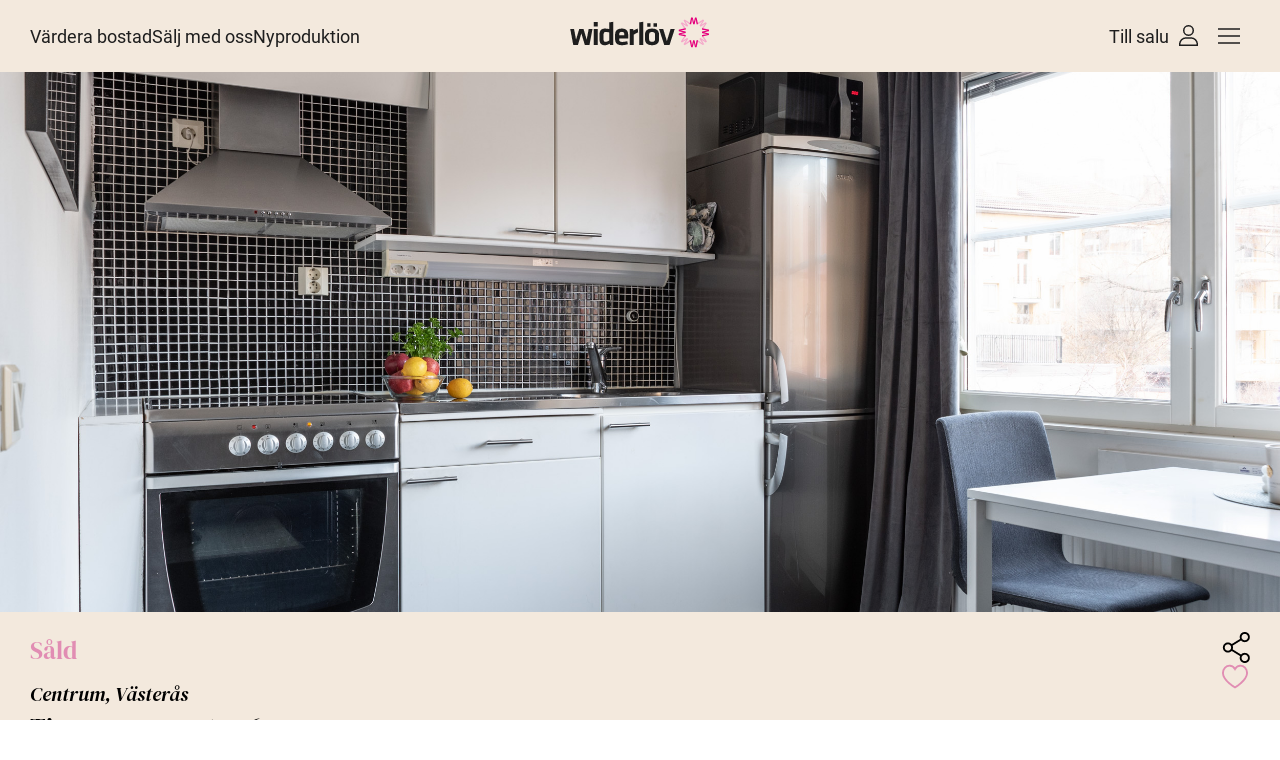

--- FILE ---
content_type: text/html; charset=UTF-8
request_url: https://widerlov.se/bostader/timmermansgatan-6-3/
body_size: 61203
content:
<!doctype html>
<html lang="sv">
<head><meta charset="UTF-8"><script>if(navigator.userAgent.match(/MSIE|Internet Explorer/i)||navigator.userAgent.match(/Trident\/7\..*?rv:11/i)){var href=document.location.href;if(!href.match(/[?&]nowprocket/)){if(href.indexOf("?")==-1){if(href.indexOf("#")==-1){document.location.href=href+"?nowprocket=1"}else{document.location.href=href.replace("#","?nowprocket=1#")}}else{if(href.indexOf("#")==-1){document.location.href=href+"&nowprocket=1"}else{document.location.href=href.replace("#","&nowprocket=1#")}}}}</script><script>class RocketLazyLoadScripts{constructor(){this.triggerEvents=["keydown","mousedown","mousemove","touchmove","touchstart","touchend","wheel"],this.userEventHandler=this._triggerListener.bind(this),this.touchStartHandler=this._onTouchStart.bind(this),this.touchMoveHandler=this._onTouchMove.bind(this),this.touchEndHandler=this._onTouchEnd.bind(this),this.clickHandler=this._onClick.bind(this),this.interceptedClicks=[],window.addEventListener("pageshow",t=>{this.persisted=t.persisted}),window.addEventListener("DOMContentLoaded",()=>{this._preconnect3rdParties()}),this.delayedScripts={normal:[],async:[],defer:[]},this.trash=[],this.allJQueries=[]}_addUserInteractionListener(t){if(document.hidden){t._triggerListener();return}this.triggerEvents.forEach(e=>window.addEventListener(e,t.userEventHandler,{passive:!0})),window.addEventListener("touchstart",t.touchStartHandler,{passive:!0}),window.addEventListener("mousedown",t.touchStartHandler),document.addEventListener("visibilitychange",t.userEventHandler)}_removeUserInteractionListener(){this.triggerEvents.forEach(t=>window.removeEventListener(t,this.userEventHandler,{passive:!0})),document.removeEventListener("visibilitychange",this.userEventHandler)}_onTouchStart(t){"HTML"!==t.target.tagName&&(window.addEventListener("touchend",this.touchEndHandler),window.addEventListener("mouseup",this.touchEndHandler),window.addEventListener("touchmove",this.touchMoveHandler,{passive:!0}),window.addEventListener("mousemove",this.touchMoveHandler),t.target.addEventListener("click",this.clickHandler),this._renameDOMAttribute(t.target,"onclick","rocket-onclick"),this._pendingClickStarted())}_onTouchMove(t){window.removeEventListener("touchend",this.touchEndHandler),window.removeEventListener("mouseup",this.touchEndHandler),window.removeEventListener("touchmove",this.touchMoveHandler,{passive:!0}),window.removeEventListener("mousemove",this.touchMoveHandler),t.target.removeEventListener("click",this.clickHandler),this._renameDOMAttribute(t.target,"rocket-onclick","onclick"),this._pendingClickFinished()}_onTouchEnd(t){window.removeEventListener("touchend",this.touchEndHandler),window.removeEventListener("mouseup",this.touchEndHandler),window.removeEventListener("touchmove",this.touchMoveHandler,{passive:!0}),window.removeEventListener("mousemove",this.touchMoveHandler)}_onClick(t){t.target.removeEventListener("click",this.clickHandler),this._renameDOMAttribute(t.target,"rocket-onclick","onclick"),this.interceptedClicks.push(t),t.preventDefault(),t.stopPropagation(),t.stopImmediatePropagation(),this._pendingClickFinished()}_replayClicks(){window.removeEventListener("touchstart",this.touchStartHandler,{passive:!0}),window.removeEventListener("mousedown",this.touchStartHandler),this.interceptedClicks.forEach(t=>{t.target.dispatchEvent(new MouseEvent("click",{view:t.view,bubbles:!0,cancelable:!0}))})}_waitForPendingClicks(){return new Promise(t=>{this._isClickPending?this._pendingClickFinished=t:t()})}_pendingClickStarted(){this._isClickPending=!0}_pendingClickFinished(){this._isClickPending=!1}_renameDOMAttribute(t,e,r){t.hasAttribute&&t.hasAttribute(e)&&(event.target.setAttribute(r,event.target.getAttribute(e)),event.target.removeAttribute(e))}_triggerListener(){this._removeUserInteractionListener(this),"loading"===document.readyState?document.addEventListener("DOMContentLoaded",this._loadEverythingNow.bind(this)):this._loadEverythingNow()}_preconnect3rdParties(){let t=[];document.querySelectorAll("script[type=rocketlazyloadscript]").forEach(e=>{if(e.hasAttribute("src")){let r=new URL(e.src).origin;r!==location.origin&&t.push({src:r,crossOrigin:e.crossOrigin||"module"===e.getAttribute("data-rocket-type")})}}),t=[...new Map(t.map(t=>[JSON.stringify(t),t])).values()],this._batchInjectResourceHints(t,"preconnect")}async _loadEverythingNow(){this.lastBreath=Date.now(),this._delayEventListeners(this),this._delayJQueryReady(this),this._handleDocumentWrite(),this._registerAllDelayedScripts(),this._preloadAllScripts(),await this._loadScriptsFromList(this.delayedScripts.normal),await this._loadScriptsFromList(this.delayedScripts.defer),await this._loadScriptsFromList(this.delayedScripts.async);try{await this._triggerDOMContentLoaded(),await this._triggerWindowLoad()}catch(t){console.error(t)}window.dispatchEvent(new Event("rocket-allScriptsLoaded")),this._waitForPendingClicks().then(()=>{this._replayClicks()}),this._emptyTrash()}_registerAllDelayedScripts(){document.querySelectorAll("script[type=rocketlazyloadscript]").forEach(t=>{t.hasAttribute("data-rocket-src")?t.hasAttribute("async")&&!1!==t.async?this.delayedScripts.async.push(t):t.hasAttribute("defer")&&!1!==t.defer||"module"===t.getAttribute("data-rocket-type")?this.delayedScripts.defer.push(t):this.delayedScripts.normal.push(t):this.delayedScripts.normal.push(t)})}async _transformScript(t){return new Promise((await this._littleBreath(),navigator.userAgent.indexOf("Firefox/")>0||""===navigator.vendor)?e=>{let r=document.createElement("script");[...t.attributes].forEach(t=>{let e=t.nodeName;"type"!==e&&("data-rocket-type"===e&&(e="type"),"data-rocket-src"===e&&(e="src"),r.setAttribute(e,t.nodeValue))}),t.text&&(r.text=t.text),r.hasAttribute("src")?(r.addEventListener("load",e),r.addEventListener("error",e)):(r.text=t.text,e());try{t.parentNode.replaceChild(r,t)}catch(i){e()}}:async e=>{function r(){t.setAttribute("data-rocket-status","failed"),e()}try{let i=t.getAttribute("data-rocket-type"),n=t.getAttribute("data-rocket-src");t.text,i?(t.type=i,t.removeAttribute("data-rocket-type")):t.removeAttribute("type"),t.addEventListener("load",function r(){t.setAttribute("data-rocket-status","executed"),e()}),t.addEventListener("error",r),n?(t.removeAttribute("data-rocket-src"),t.src=n):t.src="data:text/javascript;base64,"+window.btoa(unescape(encodeURIComponent(t.text)))}catch(s){r()}})}async _loadScriptsFromList(t){let e=t.shift();return e&&e.isConnected?(await this._transformScript(e),this._loadScriptsFromList(t)):Promise.resolve()}_preloadAllScripts(){this._batchInjectResourceHints([...this.delayedScripts.normal,...this.delayedScripts.defer,...this.delayedScripts.async],"preload")}_batchInjectResourceHints(t,e){var r=document.createDocumentFragment();t.forEach(t=>{let i=t.getAttribute&&t.getAttribute("data-rocket-src")||t.src;if(i){let n=document.createElement("link");n.href=i,n.rel=e,"preconnect"!==e&&(n.as="script"),t.getAttribute&&"module"===t.getAttribute("data-rocket-type")&&(n.crossOrigin=!0),t.crossOrigin&&(n.crossOrigin=t.crossOrigin),t.integrity&&(n.integrity=t.integrity),r.appendChild(n),this.trash.push(n)}}),document.head.appendChild(r)}_delayEventListeners(t){let e={};function r(t,r){!function t(r){!e[r]&&(e[r]={originalFunctions:{add:r.addEventListener,remove:r.removeEventListener},eventsToRewrite:[]},r.addEventListener=function(){arguments[0]=i(arguments[0]),e[r].originalFunctions.add.apply(r,arguments)},r.removeEventListener=function(){arguments[0]=i(arguments[0]),e[r].originalFunctions.remove.apply(r,arguments)});function i(t){return e[r].eventsToRewrite.indexOf(t)>=0?"rocket-"+t:t}}(t),e[t].eventsToRewrite.push(r)}function i(t,e){let r=t[e];Object.defineProperty(t,e,{get:()=>r||function(){},set(i){t["rocket"+e]=r=i}})}r(document,"DOMContentLoaded"),r(window,"DOMContentLoaded"),r(window,"load"),r(window,"pageshow"),r(document,"readystatechange"),i(document,"onreadystatechange"),i(window,"onload"),i(window,"onpageshow")}_delayJQueryReady(t){let e;function r(r){if(r&&r.fn&&!t.allJQueries.includes(r)){r.fn.ready=r.fn.init.prototype.ready=function(e){return t.domReadyFired?e.bind(document)(r):document.addEventListener("rocket-DOMContentLoaded",()=>e.bind(document)(r)),r([])};let i=r.fn.on;r.fn.on=r.fn.init.prototype.on=function(){if(this[0]===window){function t(t){return t.split(" ").map(t=>"load"===t||0===t.indexOf("load.")?"rocket-jquery-load":t).join(" ")}"string"==typeof arguments[0]||arguments[0]instanceof String?arguments[0]=t(arguments[0]):"object"==typeof arguments[0]&&Object.keys(arguments[0]).forEach(e=>{delete Object.assign(arguments[0],{[t(e)]:arguments[0][e]})[e]})}return i.apply(this,arguments),this},t.allJQueries.push(r)}e=r}r(window.jQuery),Object.defineProperty(window,"jQuery",{get:()=>e,set(t){r(t)}})}async _triggerDOMContentLoaded(){this.domReadyFired=!0,await this._littleBreath(),document.dispatchEvent(new Event("rocket-DOMContentLoaded")),await this._littleBreath(),window.dispatchEvent(new Event("rocket-DOMContentLoaded")),await this._littleBreath(),document.dispatchEvent(new Event("rocket-readystatechange")),await this._littleBreath(),document.rocketonreadystatechange&&document.rocketonreadystatechange()}async _triggerWindowLoad(){await this._littleBreath(),window.dispatchEvent(new Event("rocket-load")),await this._littleBreath(),window.rocketonload&&window.rocketonload(),await this._littleBreath(),this.allJQueries.forEach(t=>t(window).trigger("rocket-jquery-load")),await this._littleBreath();let t=new Event("rocket-pageshow");t.persisted=this.persisted,window.dispatchEvent(t),await this._littleBreath(),window.rocketonpageshow&&window.rocketonpageshow({persisted:this.persisted})}_handleDocumentWrite(){let t=new Map;document.write=document.writeln=function(e){let r=document.currentScript;r||console.error("WPRocket unable to document.write this: "+e);let i=document.createRange(),n=r.parentElement,s=t.get(r);void 0===s&&(s=r.nextSibling,t.set(r,s));let a=document.createDocumentFragment();i.setStart(a,0),a.appendChild(i.createContextualFragment(e)),n.insertBefore(a,s)}}async _littleBreath(){Date.now()-this.lastBreath>45&&(await this._requestAnimFrame(),this.lastBreath=Date.now())}async _requestAnimFrame(){return document.hidden?new Promise(t=>setTimeout(t)):new Promise(t=>requestAnimationFrame(t))}_emptyTrash(){this.trash.forEach(t=>t.remove())}static run(){let t=new RocketLazyLoadScripts;t._addUserInteractionListener(t)}}RocketLazyLoadScripts.run();</script>
<meta name='robots' content='index, follow, max-image-preview:large, max-snippet:-1, max-video-preview:-1' />
<meta name="google-site-verification" content="0lzB0DEodB1haA0nPnNovDltGmo5vk9iPuVI5Uyig-I" />
<!-- Google Tag Manager -->
<script type="rocketlazyloadscript">(function(w,d,s,l,i){w[l]=w[l]||[];w[l].push({'gtm.start':
new Date().getTime(),event:'gtm.js'});var f=d.getElementsByTagName(s)[0],
j=d.createElement(s),dl=l!='dataLayer'?'&l='+l:'';j.async=true;j.src=
'https://www.googletagmanager.com/gtm.js?id='+i+dl;f.parentNode.insertBefore(j,f);
})(window,document,'script','dataLayer','GTM-KL4FQ29');</script>
<!-- End Google Tag Manager -->
        
		        <link rel="preload" as="image" href="https://driftservice.blob.core.windows.net/cdn/CMBOLGH5GTBLEJEM2AGU2IQ/5-WCEQVNaEa0fktjZbtE-w.._hd">
		
	<!-- This site is optimized with the Yoast SEO plugin v26.7 - https://yoast.com/wordpress/plugins/seo/ -->
	<title>Timmermansgatan 6 - Widerlöv Fastighetsmäklare</title>
	<meta property="og:locale" content="sv_SE" />
	<meta property="og:type" content="article" />
	<meta property="og:title" content="Timmermansgatan 6 - Widerlöv Fastighetsmäklare" />
	<meta property="og:description" content="VÄSTERÅS Centrum Västerås" />
	<meta property="og:url" content="https://widerlov.se/bostader/timmermansgatan-6-3/" />
	<meta property="og:site_name" content="Widerlöv Fastighetsmäklare" />
	<meta property="article:publisher" content="https://www.facebook.com/widerlov/" />
	<meta property="article:modified_time" content="2025-11-24T15:33:23+00:00" />
	<meta name="twitter:card" content="summary_large_image" />
	<meta name="twitter:site" content="@widerlov" />
	<script type="application/ld+json" class="yoast-schema-graph">{"@context":"https://schema.org","@graph":[{"@type":"WebPage","@id":"https://widerlov.se/bostader/timmermansgatan-6-3/","url":"https://widerlov.se/bostader/timmermansgatan-6-3/","name":"Timmermansgatan 6 - Widerlöv Fastighetsmäklare","isPartOf":{"@id":"https://widerlov.se/#website"},"datePublished":"2024-10-18T14:57:52+00:00","dateModified":"2025-11-24T15:33:23+00:00","breadcrumb":{"@id":"https://widerlov.se/bostader/timmermansgatan-6-3/#breadcrumb"},"inLanguage":"sv-SE","potentialAction":[{"@type":"ReadAction","target":["https://widerlov.se/bostader/timmermansgatan-6-3/"]}]},{"@type":"BreadcrumbList","@id":"https://widerlov.se/bostader/timmermansgatan-6-3/#breadcrumb","itemListElement":[{"@type":"ListItem","position":1,"name":"Hem","item":"https://widerlov.se/"},{"@type":"ListItem","position":2,"name":"Bostäder","item":"https://widerlov.se/bostader/"},{"@type":"ListItem","position":3,"name":"Timmermansgatan 6"}]},{"@type":"WebSite","@id":"https://widerlov.se/#website","url":"https://widerlov.se/","name":"Widerlöv Fastighetsmäklare","description":"Fastighetsmäklare | Villa | Lägenhet | Nyproduktion","publisher":{"@id":"https://widerlov.se/#organization"},"potentialAction":[{"@type":"SearchAction","target":{"@type":"EntryPoint","urlTemplate":"https://widerlov.se/?s={search_term_string}"},"query-input":{"@type":"PropertyValueSpecification","valueRequired":true,"valueName":"search_term_string"}}],"inLanguage":"sv-SE"},{"@type":"Organization","@id":"https://widerlov.se/#organization","name":"Widerlöv Fastighetsmäkleri","url":"https://widerlov.se/","logo":{"@type":"ImageObject","inLanguage":"sv-SE","@id":"https://widerlov.se/#/schema/logo/image/","url":"https://widerlov.se/wp-content/uploads/2023/04/wilderlov-logo.png","contentUrl":"https://widerlov.se/wp-content/uploads/2023/04/wilderlov-logo.png","width":400,"height":100,"caption":"Widerlöv Fastighetsmäkleri"},"image":{"@id":"https://widerlov.se/#/schema/logo/image/"},"sameAs":["https://www.facebook.com/widerlov/","https://x.com/widerlov","https://www.instagram.com/widerlovco/?hl=sv"]}]}</script>
	<!-- / Yoast SEO plugin. -->


<link rel='dns-prefetch' href='//cdnjs.cloudflare.com' />
<link rel='dns-prefetch' href='//cdn.jsdelivr.net' />
<link rel='dns-prefetch' href='//bolan.realalliance.se' />

<link rel="alternate" title="oEmbed (JSON)" type="application/json+oembed" href="https://widerlov.se/wp-json/oembed/1.0/embed?url=https%3A%2F%2Fwiderlov.se%2Fbostader%2Ftimmermansgatan-6-3%2F" />
<link rel="alternate" title="oEmbed (XML)" type="text/xml+oembed" href="https://widerlov.se/wp-json/oembed/1.0/embed?url=https%3A%2F%2Fwiderlov.se%2Fbostader%2Ftimmermansgatan-6-3%2F&#038;format=xml" />
        <meta name="description" content="Perfekt första bostad med klockrent läge mitt i stan! " />
    <style id='wp-img-auto-sizes-contain-inline-css' type='text/css'>
img:is([sizes=auto i],[sizes^="auto," i]){contain-intrinsic-size:3000px 1500px}
/*# sourceURL=wp-img-auto-sizes-contain-inline-css */
</style>
<style id='wp-emoji-styles-inline-css' type='text/css'>

	img.wp-smiley, img.emoji {
		display: inline !important;
		border: none !important;
		box-shadow: none !important;
		height: 1em !important;
		width: 1em !important;
		margin: 0 0.07em !important;
		vertical-align: -0.1em !important;
		background: none !important;
		padding: 0 !important;
	}
/*# sourceURL=wp-emoji-styles-inline-css */
</style>
<style id='classic-theme-styles-inline-css' type='text/css'>
/*! This file is auto-generated */
.wp-block-button__link{color:#fff;background-color:#32373c;border-radius:9999px;box-shadow:none;text-decoration:none;padding:calc(.667em + 2px) calc(1.333em + 2px);font-size:1.125em}.wp-block-file__button{background:#32373c;color:#fff;text-decoration:none}
/*# sourceURL=/wp-includes/css/classic-themes.min.css */
</style>
<link data-minify="1" rel='stylesheet' id='cfb-form-css' href='https://widerlov.se/wp-content/cache/min/1/wp-content/plugins/custom-forms/assets/css/form.css?ver=1768495149' type='text/css' media='all' />
<link data-minify="1" rel='stylesheet' id='plyr-css' href='https://widerlov.se/wp-content/cache/min/1/wp-content/themes/widerlov/build/css/plyr.css?ver=1768495149' type='text/css' media='all' />
<link rel='stylesheet' id='glightbox-css' href='https://widerlov.se/wp-content/themes/widerlov/build/css/glightbox.min.css?ver=1' type='text/css' media='all' />
<link data-minify="1" rel='stylesheet' id='leaflet-css' href='https://widerlov.se/wp-content/cache/min/1/wp-content/themes/widerlov/build/css/leaflet.css?ver=1768495149' type='text/css' media='all' />
<script type="rocketlazyloadscript" data-rocket-type="text/javascript" data-rocket-src="https://widerlov.se/wp-includes/js/jquery/jquery.min.js?ver=3.7.1" id="jquery-core-js"></script>
<script type="rocketlazyloadscript" data-rocket-type="text/javascript" data-rocket-src="https://widerlov.se/wp-includes/js/jquery/jquery-migrate.min.js?ver=3.4.1" id="jquery-migrate-js" defer></script>
<script type="rocketlazyloadscript" data-rocket-type="text/javascript" data-rocket-src="https://widerlov.se/wp-content/themes/widerlov/build/js/lozad.min.js?ver=1716293586" id="lozad-js" defer></script>
<script type="rocketlazyloadscript" data-rocket-type="text/javascript" data-rocket-src="https://widerlov.se/wp-content/plugins/wp-bankid/assets/js/qrcode.min.js?ver=6.9" id="qrcodejs-js" defer></script>
<script type="rocketlazyloadscript" data-minify="1" data-rocket-type="text/javascript" data-rocket-src="https://widerlov.se/wp-content/cache/min/1/wp-content/plugins/wp-bankid/assets/js/bankidqr.js?ver=1768495149" id="bankidqr-js" defer></script>
<link rel="https://api.w.org/" href="https://widerlov.se/wp-json/" /><link rel="alternate" title="JSON" type="application/json" href="https://widerlov.se/wp-json/wp/v2/bostader/392686" /><link rel="EditURI" type="application/rsd+xml" title="RSD" href="https://widerlov.se/xmlrpc.php?rsd" />
<meta name="generator" content="WordPress 6.9" />
<link rel='shortlink' href='https://widerlov.se/?p=392686' />
<style id='generalCSS'>/*! tailwindcss v3.2.4 | MIT License | https://tailwindcss.com*/*,:after,:before{box-sizing:border-box;border:0 solid #e5e7eb}:after,:before{--tw-content:""}html{line-height:1.5;-webkit-text-size-adjust:100%;-moz-tab-size:4;-o-tab-size:4;tab-size:4;font-family:Roboto,system-ui,sans-serif;font-feature-settings:normal}body{margin:0;line-height:inherit}hr{height:0;color:inherit;border-top-width:1px}abbr:where([title]){-webkit-text-decoration:underline dotted;text-decoration:underline dotted}h1,h2,h3,h4,h5,h6{font-size:inherit;font-weight:inherit}a{color:inherit;text-decoration:inherit}b,strong{font-weight:bolder}code,kbd,pre,samp{font-family:ui-monospace,SFMono-Regular,Menlo,Monaco,Consolas,Liberation Mono,Courier New,monospace;font-size:1em}small{font-size:80%}sub,sup{font-size:75%;line-height:0;position:relative;vertical-align:initial}sub{bottom:-.25em}sup{top:-.5em}table{text-indent:0;border-color:inherit;border-collapse:collapse}button,input,optgroup,select,textarea{font-family:inherit;font-size:100%;font-weight:inherit;line-height:inherit;color:inherit;margin:0;padding:0}button,select{text-transform:none}[type=button],[type=reset],[type=submit],button{-webkit-appearance:button;background-color:initial;background-image:none}:-moz-focusring{outline:auto}:-moz-ui-invalid{box-shadow:none}progress{vertical-align:initial}::-webkit-inner-spin-button,::-webkit-outer-spin-button{height:auto}[type=search]{-webkit-appearance:textfield;outline-offset:-2px}::-webkit-search-decoration{-webkit-appearance:none}::-webkit-file-upload-button{-webkit-appearance:button;font:inherit}summary{display:list-item}blockquote,dd,dl,figure,h1,h2,h3,h4,h5,h6,hr,p,pre{margin:0}fieldset{margin:0}fieldset,legend{padding:0}menu,ol,ul{list-style:none;margin:0;padding:0}textarea{resize:vertical}input::-moz-placeholder,textarea::-moz-placeholder{opacity:1;color:#9ca3af}input::placeholder,textarea::placeholder{opacity:1;color:#9ca3af}[role=button],button{cursor:pointer}:disabled{cursor:default}audio,canvas,embed,iframe,img,object,svg,video{display:block;vertical-align:middle}img,video{max-width:100%;height:auto}[hidden]{display:none}*,::backdrop,:after,:before{--tw-border-spacing-x:0;--tw-border-spacing-y:0;--tw-translate-x:0;--tw-translate-y:0;--tw-rotate:0;--tw-skew-x:0;--tw-skew-y:0;--tw-scale-x:1;--tw-scale-y:1;--tw-pan-x: ;--tw-pan-y: ;--tw-pinch-zoom: ;--tw-scroll-snap-strictness:proximity;--tw-ordinal: ;--tw-slashed-zero: ;--tw-numeric-figure: ;--tw-numeric-spacing: ;--tw-numeric-fraction: ;--tw-ring-inset: ;--tw-ring-offset-width:0px;--tw-ring-offset-color:#fff;--tw-ring-color:#3b82f680;--tw-ring-offset-shadow:0 0 #0000;--tw-ring-shadow:0 0 #0000;--tw-shadow:0 0 #0000;--tw-shadow-colored:0 0 #0000;--tw-blur: ;--tw-brightness: ;--tw-contrast: ;--tw-grayscale: ;--tw-hue-rotate: ;--tw-invert: ;--tw-saturate: ;--tw-sepia: ;--tw-drop-shadow: ;--tw-backdrop-blur: ;--tw-backdrop-brightness: ;--tw-backdrop-contrast: ;--tw-backdrop-grayscale: ;--tw-backdrop-hue-rotate: ;--tw-backdrop-invert: ;--tw-backdrop-opacity: ;--tw-backdrop-saturate: ;--tw-backdrop-sepia: }.container{width:100%}@media (min-width:400px){.container{max-width:400px}}@media (min-width:640px){.container{max-width:640px}}@media (min-width:768px){.container{max-width:768px}}@media (min-width:1024px){.container{max-width:1024px}}@media (min-width:1280px){.container{max-width:1280px}}@media (min-width:1536px){.container{max-width:1536px}}.aspect-h-1{--tw-aspect-h:1}.aspect-w-1p32{position:relative;padding-bottom:calc(var(--tw-aspect-h)/var(--tw-aspect-w)*100%);--tw-aspect-w:1.32px}.aspect-w-1p32>*{position:absolute;height:100%;width:100%;top:0;right:0;bottom:0;left:0}@font-face{font-family:"DM Serif Display";font-style:italic;font-weight:400;font-display:swap;src:url(/wp-content/themes/widerlov/build/fonts/DM_Serif_Display/DMSerifDisplay-Italic.woff2) format("truetype")}@font-face{font-family:"DM Serif Display";font-style:normal;font-weight:400;font-display:swap;src:url(/wp-content/themes/widerlov/build/fonts/DM_Serif_Display/DMSerifDisplay-Regular.woff2) format("woff2")}@font-face{font-family:Roboto;src:url(/wp-content/themes/widerlov/build/fonts/Roboto/Roboto-Regular.woff2) format("woff2");font-weight:400;font-style:normal;font-display:swap}html{scroll-behavior:smooth;font-size:16px}@media (min-width:1024px){html{font-size:18px}}h1,h2,h3,h4,h5,h6{font-family:"DM Serif Display",system-ui,serif;font-weight:400}h1{font-size:60px}@media (min-width:768px){h1{font-size:70px}}@media (min-width:1024px){h1{font-size:80px}}@media (min-width:1280px){h1{font-size:90px}}h2{font-size:40px}@media (min-width:768px){h2{font-size:60px}}@media (min-width:1024px){h2{font-size:70px}}@media (min-width:1280px){h2{font-size:80px}}h3{font-size:35px}@media (min-width:768px){h3{font-size:40px}}@media (min-width:1024px){h3{font-size:60px}}@media (min-width:1280px){h3{font-size:70px}}h4{font-size:25px}@media (min-width:768px){h4{font-size:35px}}@media (min-width:1024px){h4{font-size:40px}}@media (min-width:1280px){h4{font-size:60px}}h5{font-size:20px}@media (min-width:768px){h5{font-size:25px}}@media (min-width:1024px){h5{font-size:35px}}@media (min-width:1280px){h5{font-size:40px}}.smallTitle{margin-bottom:0!important;font-size:25px!important;font-style:italic;--tw-text-opacity:1;color:rgb(225 141 179/var(--tw-text-opacity));color:#e18db3}@media (min-width:1024px){.smallTitle{font-size:30px!important}}h6{font-size:18px}@media (min-width:768px){h6{font-size:20px}}@media (min-width:1024px){h6{font-size:25px}}@media (min-width:1280px){h6{font-size:35px}}.wp-block-group{width:100%}@media (min-width:400px){.wp-block-group{max-width:400px}}@media (min-width:640px){.wp-block-group{max-width:640px}}@media (min-width:768px){.wp-block-group{max-width:768px}}@media (min-width:1024px){.wp-block-group{max-width:1024px}}@media (min-width:1280px){.wp-block-group{max-width:1280px}}@media (min-width:1536px){.wp-block-group{max-width:1536px}}.wp-block-group{margin:auto;padding-left:30px;padding-right:30px}@media screen and (min-width:400px) and (max-width:639px){.wp-block-group{max-width:unset;min-width:400px}}.container,.wp-block-group{margin:auto;padding-left:30px;padding-right:30px}@media screen and (min-width:400px) and (max-width:639px){.container{max-width:unset!important;min-width:400px!important}}.wp-block-group.alignfull{max-width:unset;padding:0!important}.wide-container{margin-left:auto;margin-right:auto;max-width:2000px}.btn{max-width:-moz-max-content;max-width:max-content;--tw-bg-opacity:1;background-color:rgb(30 30 30/var(--tw-bg-opacity));padding:10px 15px;--tw-text-opacity:1;color:rgb(255 255 255/var(--tw-text-opacity))}@media (min-width:1024px){.btn{padding:15px 20px}}.btn-white{background-color:rgb(255 255 255/var(--tw-bg-opacity))}.btn-beige,.btn-white{--tw-bg-opacity:1;--tw-text-opacity:1;color:rgb(30 30 30/var(--tw-text-opacity))}.btn-beige{background-color:rgb(243 233 221/var(--tw-bg-opacity))}.widerlov-btn-after,.widerlov-btn-before{display:flex;align-items:center;gap:10px;transition-property:all;transition-duration:.3s;transition-timing-function:cubic-bezier(.4,0,.2,1)}button.loading{position:relative}.button-loading:after{content:" .";animation:dots 1s steps(5) infinite;font-size:26px;line-height:26px}.button-loading.hide-contents:after{width:80%}.button-loading.hide-contents *{display:none}@keyframes dots{0%,20%{color:#0000;text-shadow:.25em 0 0 #0000,.5em 0 0 #0000}40%{color:#fff;text-shadow:.25em 0 0 #0000,.5em 0 0 #0000}60%{text-shadow:.25em 0 0 #fff,.5em 0 0 #0000}80%,to{text-shadow:.25em 0 0 #fff,.5em 0 0 #fff}}button.loading img{opacity:0}button.loading:before{content:"";position:absolute;display:block;height:24px;width:24px;animation:spin 1s linear infinite;background-image:url(/wp-content/themes/widerlov/build/img/spinner.svg);background-size:contain;background-repeat:no-repeat}button#saveSearch.loading:before{background-image:url(/wp-content/themes/widerlov/build/img/spinner-pink.svg)}.input-loading:before{display:block;position:absolute;background-image:url(/wp-content/themes/widerlov/build/img/spinner-pink.svg);content:" ";height:25px;width:25px;animation:spin 1s linear infinite forwards;right:40px;top:22px}.widerlov-link-before{-moz-column-gap:23px!important;column-gap:23px!important;background-color:initial!important;padding:0!important;color:rgb(30 30 30/var(--tw-text-opacity))!important;text-decoration-line:underline;max-width:-moz-max-content;max-width:max-content;--tw-bg-opacity:1;background-color:rgb(30 30 30/var(--tw-bg-opacity));padding:10px 15px;--tw-text-opacity:1;color:rgb(255 255 255/var(--tw-text-opacity))}@media (min-width:1024px){.widerlov-link-before{padding:15px 20px}}.widerlov-link-before{display:flex;align-items:center;gap:10px;transition-property:all;transition-duration:.3s;transition-timing-function:cubic-bezier(.4,0,.2,1)}.widerlov-link-before:before{content:" ";display:block;height:30px;width:30px;background-image:url(/wp-content/themes/widerlov/build/img/button-emblem.svg);background-size:contain;transition:transform .3s ease-in-out}.widerlov-link-before:hover:before{transform:rotate(45deg)}.widerlov-link-before.loading:before{animation:spin 1s linear infinite}.widerlov-btn-after:hover,.widerlov-btn-before:hover,.widerlov-link-before:hover{text-decoration-color:#0000}.widerlov-btn-after:after,.widerlov-btn-before:before{content:" ";display:block;height:30px;width:30px;background-image:url(/wp-content/themes/widerlov/build/img/button-emblem.svg);background-size:contain;transition:transform .3s ease-in-out}.widerlov-btn-after:hover:after,.widerlov-btn-before:hover:before{transform:rotate(45deg)}@keyframes spin{to{transform:rotate(1turn)}}.widerlov-btn-after.loading:after,.widerlov-btn-before.loading:before{animation:spin 1s linear infinite}.pattern-bg{background-color:#fbf8f5;background-size:auto;background-position:50%;background-repeat:repeat}.pattern-bg.bg-active{background-image:url(/wp-content/themes/widerlov/build/img/pattern-no-bg-2.png)}.hidden{display:none}.\!hidden{display:none!important}input[type=email],input[type=number],input[type=password],input[type=tel],input[type=text],textarea{-webkit-appearance:none;-moz-appearance:none;appearance:none;outline:none!important;color:#1e1e1e;font-size:16px;padding:15px;background-color:#fcf8f5;width:100%;border-radius:0}@media screen and (min-width:1024px){textarea{font-size:18px;padding-top:20px;padding-bottom:20px}}.breadcrumbs{display:flex;gap:12px;align-items:center;font-size:14px;font-weight:300;flex-wrap:wrap}@media screen and (min-width:1024px){.breadcrumbs{font-size:16px}}.breadcrumbs ul{display:flex;gap:.5rem;align-items:center;padding-top:50px;padding-bottom:35px;font-weight:300;font-size:14px;flex-wrap:wrap}@media screen and (min-width:1024px){.breadcrumbs ul{gap:.75rem;padding-top:32px;padding-bottom:45px;font-size:16px;line-height:18px}}.breadcrumbs li{white-space:nowrap;display:flex;align-items:center}.breadcrumbs li:last-child{font-weight:400}.breadcrumbs li.type,.breadcrumbs li.type+li.separator{display:none}@media screen and (min-width:768px){.breadcrumbs li.type,.breadcrumbs li.type+li.separator{display:flex}}.grecaptcha-badge{display:none}.text-pink{color:#e18db3}.kg-checkbox input,.kg-radio input{display:none}.kg-radio label{text-align:center;cursor:pointer;transition-property:all;transition-duration:.3s;transition-timing-function:cubic-bezier(.4,0,.2,1);padding-left:8px;padding-right:8px;font-weight:700}.kg-checkbox label{position:relative;display:block;cursor:pointer;padding-left:35px}.kg-checkbox label:after,.kg-checkbox label:before{content:" ";position:absolute;display:block;top:50%;left:0;transform:translateY(-50%);transition-property:opacity;transition-duration:.3s;transition-timing-function:cubic-bezier(.4,0,.2,1);cursor:pointer}.kg-checkbox label:before{height:20px;width:20px;border:1px solid #1e1e1e}.kg-checkbox label:after{height:16px;width:16px;opacity:0;left:2px;background-color:#1e1e1e}.kg-checkbox input:checked+label:after{opacity:1}.wp-block-embed-vimeo{aspect-ratio:16/9}.wp-block-embed-vimeo .wp-block-embed__wrapper,.wp-block-embed-vimeo iframe{height:100%;width:100%}@media (min-width:1024px){.lg\:container{width:100%}@media (min-width:400px){.lg\:container{max-width:400px}}@media (min-width:640px){.lg\:container{max-width:640px}}@media (min-width:768px){.lg\:container{max-width:768px}}@media (min-width:1024px){.lg\:container{max-width:1024px}}@media (min-width:1280px){.lg\:container{max-width:1280px}}@media (min-width:1536px){.lg\:container{max-width:1536px}}}</style>
	
    <meta name="viewport" content="width=device-width, initial-scale=1.0, maximum-scale=5.0, minimum-scale=1.0">
    <meta http-equiv="X-UA-Compatible" content="ie=edge">

    <link data-minify="1" rel='preload' as='style' href='https://widerlov.se/wp-content/cache/min/1/wp-content/themes/widerlov/build/css/general.css?ver=1768495149'/>

    <link rel="preload" as="font" href="/wp-content/themes/widerlov/build/fonts/DM_Serif_Display/DMSerifDisplay-Regular.woff2" crossorigin>
    <link rel="preload" as="font" href="/wp-content/themes/widerlov/build/fonts/Roboto/Roboto-Regular.woff2" crossorigin>
    <link rel="preload" as="font" href="/wp-content/themes/widerlov/build/fonts/DM_Serif_Display/DMSerifDisplay-Italic.woff2" crossorigin>


    
<!--    <link rel="preload" as="font" href="/wp-content/themes/widerlov/build/fonts/Roboto/Roboto-Bold.woff2" crossorigin>-->
<!--    <link rel="preload" as="font" href="/wp-content/themes/widerlov/build/fonts/Roboto/Roboto-Light.woff2" crossorigin>-->
<!--    <link rel="preload" as="font" href="/wp-content/themes/widerlov/build/fonts/Roboto/Roboto-Thin.woff2" crossorigin>-->

<!--    <link rel="preload" as="script" href="/wp-includes/js/jquery/jquery.min.js" />-->

<!--    <link rel="preload" as="script" href="/wp-content/themes/widerlov/build/js/bostader-search.js" />-->
<!--    <link rel="preload" as="script" href="/wp-content/themes/widerlov/build/js/main.bundle.js" />-->
<!--    <link rel="preload" as="script" href="//unpkg.com/custom-select@1.1.15/build/custom-select.min.js" />-->
<!--    <link rel="preload" as="script" href="//cdn.jsdelivr.net/npm/lozad/dist/lozad.min.js" />-->
<!--    <link rel="preload" as="script" href="//bolan.realalliance.se/bundle.js" />-->

		<meta property="og:image" content="https://driftservice.blob.core.windows.net/cdn/CMBOLGH5GTBLEJEM2AGU2IQ/5-WCEQVNaEa0fktjZbtE-w.._hd">
		<link rel="icon" href="https://widerlov.se/wp-content/uploads/2023/02/cropped-favicon-512-32x32.png" sizes="32x32" />
<link rel="icon" href="https://widerlov.se/wp-content/uploads/2023/02/cropped-favicon-512-192x192.png" sizes="192x192" />
<link rel="apple-touch-icon" href="https://widerlov.se/wp-content/uploads/2023/02/cropped-favicon-512-180x180.png" />
<meta name="msapplication-TileImage" content="https://widerlov.se/wp-content/uploads/2023/02/cropped-favicon-512-270x270.png" />
<noscript><style id="rocket-lazyload-nojs-css">.rll-youtube-player, [data-lazy-src]{display:none !important;}</style></noscript>
<!--    <link id="main-css" rel="preload" href="--><!--" as="style">-->
<!--    <script type="rocketlazyloadscript">-->
<!--        jQuery(document).ready(function(){-->
<!--            jQuery("#main-css").attr("rel", "stylesheet");-->
<!--        })-->
<!--    </script>-->
<!--    <noscript><link rel="stylesheet" href="--><!--"></noscript>-->

<!--    <link rel="preload" fetchpriority="high" as="image" href="https://widerlov.se/wp-content/themes/widerlov/build/img/pattern-no-bg-2.png" type="image/png">-->
	<style id='global-styles-inline-css' type='text/css'>
:root{--wp--preset--aspect-ratio--square: 1;--wp--preset--aspect-ratio--4-3: 4/3;--wp--preset--aspect-ratio--3-4: 3/4;--wp--preset--aspect-ratio--3-2: 3/2;--wp--preset--aspect-ratio--2-3: 2/3;--wp--preset--aspect-ratio--16-9: 16/9;--wp--preset--aspect-ratio--9-16: 9/16;--wp--preset--color--black: #000000;--wp--preset--color--cyan-bluish-gray: #abb8c3;--wp--preset--color--white: #ffffff;--wp--preset--color--pale-pink: #f78da7;--wp--preset--color--vivid-red: #cf2e2e;--wp--preset--color--luminous-vivid-orange: #ff6900;--wp--preset--color--luminous-vivid-amber: #fcb900;--wp--preset--color--light-green-cyan: #7bdcb5;--wp--preset--color--vivid-green-cyan: #00d084;--wp--preset--color--pale-cyan-blue: #8ed1fc;--wp--preset--color--vivid-cyan-blue: #0693e3;--wp--preset--color--vivid-purple: #9b51e0;--wp--preset--gradient--vivid-cyan-blue-to-vivid-purple: linear-gradient(135deg,rgb(6,147,227) 0%,rgb(155,81,224) 100%);--wp--preset--gradient--light-green-cyan-to-vivid-green-cyan: linear-gradient(135deg,rgb(122,220,180) 0%,rgb(0,208,130) 100%);--wp--preset--gradient--luminous-vivid-amber-to-luminous-vivid-orange: linear-gradient(135deg,rgb(252,185,0) 0%,rgb(255,105,0) 100%);--wp--preset--gradient--luminous-vivid-orange-to-vivid-red: linear-gradient(135deg,rgb(255,105,0) 0%,rgb(207,46,46) 100%);--wp--preset--gradient--very-light-gray-to-cyan-bluish-gray: linear-gradient(135deg,rgb(238,238,238) 0%,rgb(169,184,195) 100%);--wp--preset--gradient--cool-to-warm-spectrum: linear-gradient(135deg,rgb(74,234,220) 0%,rgb(151,120,209) 20%,rgb(207,42,186) 40%,rgb(238,44,130) 60%,rgb(251,105,98) 80%,rgb(254,248,76) 100%);--wp--preset--gradient--blush-light-purple: linear-gradient(135deg,rgb(255,206,236) 0%,rgb(152,150,240) 100%);--wp--preset--gradient--blush-bordeaux: linear-gradient(135deg,rgb(254,205,165) 0%,rgb(254,45,45) 50%,rgb(107,0,62) 100%);--wp--preset--gradient--luminous-dusk: linear-gradient(135deg,rgb(255,203,112) 0%,rgb(199,81,192) 50%,rgb(65,88,208) 100%);--wp--preset--gradient--pale-ocean: linear-gradient(135deg,rgb(255,245,203) 0%,rgb(182,227,212) 50%,rgb(51,167,181) 100%);--wp--preset--gradient--electric-grass: linear-gradient(135deg,rgb(202,248,128) 0%,rgb(113,206,126) 100%);--wp--preset--gradient--midnight: linear-gradient(135deg,rgb(2,3,129) 0%,rgb(40,116,252) 100%);--wp--preset--font-size--small: 13px;--wp--preset--font-size--medium: 20px;--wp--preset--font-size--large: 36px;--wp--preset--font-size--x-large: 42px;--wp--preset--spacing--20: 0.44rem;--wp--preset--spacing--30: 0.67rem;--wp--preset--spacing--40: 1rem;--wp--preset--spacing--50: 1.5rem;--wp--preset--spacing--60: 2.25rem;--wp--preset--spacing--70: 3.38rem;--wp--preset--spacing--80: 5.06rem;--wp--preset--shadow--natural: 6px 6px 9px rgba(0, 0, 0, 0.2);--wp--preset--shadow--deep: 12px 12px 50px rgba(0, 0, 0, 0.4);--wp--preset--shadow--sharp: 6px 6px 0px rgba(0, 0, 0, 0.2);--wp--preset--shadow--outlined: 6px 6px 0px -3px rgb(255, 255, 255), 6px 6px rgb(0, 0, 0);--wp--preset--shadow--crisp: 6px 6px 0px rgb(0, 0, 0);}:where(.is-layout-flex){gap: 0.5em;}:where(.is-layout-grid){gap: 0.5em;}body .is-layout-flex{display: flex;}.is-layout-flex{flex-wrap: wrap;align-items: center;}.is-layout-flex > :is(*, div){margin: 0;}body .is-layout-grid{display: grid;}.is-layout-grid > :is(*, div){margin: 0;}:where(.wp-block-columns.is-layout-flex){gap: 2em;}:where(.wp-block-columns.is-layout-grid){gap: 2em;}:where(.wp-block-post-template.is-layout-flex){gap: 1.25em;}:where(.wp-block-post-template.is-layout-grid){gap: 1.25em;}.has-black-color{color: var(--wp--preset--color--black) !important;}.has-cyan-bluish-gray-color{color: var(--wp--preset--color--cyan-bluish-gray) !important;}.has-white-color{color: var(--wp--preset--color--white) !important;}.has-pale-pink-color{color: var(--wp--preset--color--pale-pink) !important;}.has-vivid-red-color{color: var(--wp--preset--color--vivid-red) !important;}.has-luminous-vivid-orange-color{color: var(--wp--preset--color--luminous-vivid-orange) !important;}.has-luminous-vivid-amber-color{color: var(--wp--preset--color--luminous-vivid-amber) !important;}.has-light-green-cyan-color{color: var(--wp--preset--color--light-green-cyan) !important;}.has-vivid-green-cyan-color{color: var(--wp--preset--color--vivid-green-cyan) !important;}.has-pale-cyan-blue-color{color: var(--wp--preset--color--pale-cyan-blue) !important;}.has-vivid-cyan-blue-color{color: var(--wp--preset--color--vivid-cyan-blue) !important;}.has-vivid-purple-color{color: var(--wp--preset--color--vivid-purple) !important;}.has-black-background-color{background-color: var(--wp--preset--color--black) !important;}.has-cyan-bluish-gray-background-color{background-color: var(--wp--preset--color--cyan-bluish-gray) !important;}.has-white-background-color{background-color: var(--wp--preset--color--white) !important;}.has-pale-pink-background-color{background-color: var(--wp--preset--color--pale-pink) !important;}.has-vivid-red-background-color{background-color: var(--wp--preset--color--vivid-red) !important;}.has-luminous-vivid-orange-background-color{background-color: var(--wp--preset--color--luminous-vivid-orange) !important;}.has-luminous-vivid-amber-background-color{background-color: var(--wp--preset--color--luminous-vivid-amber) !important;}.has-light-green-cyan-background-color{background-color: var(--wp--preset--color--light-green-cyan) !important;}.has-vivid-green-cyan-background-color{background-color: var(--wp--preset--color--vivid-green-cyan) !important;}.has-pale-cyan-blue-background-color{background-color: var(--wp--preset--color--pale-cyan-blue) !important;}.has-vivid-cyan-blue-background-color{background-color: var(--wp--preset--color--vivid-cyan-blue) !important;}.has-vivid-purple-background-color{background-color: var(--wp--preset--color--vivid-purple) !important;}.has-black-border-color{border-color: var(--wp--preset--color--black) !important;}.has-cyan-bluish-gray-border-color{border-color: var(--wp--preset--color--cyan-bluish-gray) !important;}.has-white-border-color{border-color: var(--wp--preset--color--white) !important;}.has-pale-pink-border-color{border-color: var(--wp--preset--color--pale-pink) !important;}.has-vivid-red-border-color{border-color: var(--wp--preset--color--vivid-red) !important;}.has-luminous-vivid-orange-border-color{border-color: var(--wp--preset--color--luminous-vivid-orange) !important;}.has-luminous-vivid-amber-border-color{border-color: var(--wp--preset--color--luminous-vivid-amber) !important;}.has-light-green-cyan-border-color{border-color: var(--wp--preset--color--light-green-cyan) !important;}.has-vivid-green-cyan-border-color{border-color: var(--wp--preset--color--vivid-green-cyan) !important;}.has-pale-cyan-blue-border-color{border-color: var(--wp--preset--color--pale-cyan-blue) !important;}.has-vivid-cyan-blue-border-color{border-color: var(--wp--preset--color--vivid-cyan-blue) !important;}.has-vivid-purple-border-color{border-color: var(--wp--preset--color--vivid-purple) !important;}.has-vivid-cyan-blue-to-vivid-purple-gradient-background{background: var(--wp--preset--gradient--vivid-cyan-blue-to-vivid-purple) !important;}.has-light-green-cyan-to-vivid-green-cyan-gradient-background{background: var(--wp--preset--gradient--light-green-cyan-to-vivid-green-cyan) !important;}.has-luminous-vivid-amber-to-luminous-vivid-orange-gradient-background{background: var(--wp--preset--gradient--luminous-vivid-amber-to-luminous-vivid-orange) !important;}.has-luminous-vivid-orange-to-vivid-red-gradient-background{background: var(--wp--preset--gradient--luminous-vivid-orange-to-vivid-red) !important;}.has-very-light-gray-to-cyan-bluish-gray-gradient-background{background: var(--wp--preset--gradient--very-light-gray-to-cyan-bluish-gray) !important;}.has-cool-to-warm-spectrum-gradient-background{background: var(--wp--preset--gradient--cool-to-warm-spectrum) !important;}.has-blush-light-purple-gradient-background{background: var(--wp--preset--gradient--blush-light-purple) !important;}.has-blush-bordeaux-gradient-background{background: var(--wp--preset--gradient--blush-bordeaux) !important;}.has-luminous-dusk-gradient-background{background: var(--wp--preset--gradient--luminous-dusk) !important;}.has-pale-ocean-gradient-background{background: var(--wp--preset--gradient--pale-ocean) !important;}.has-electric-grass-gradient-background{background: var(--wp--preset--gradient--electric-grass) !important;}.has-midnight-gradient-background{background: var(--wp--preset--gradient--midnight) !important;}.has-small-font-size{font-size: var(--wp--preset--font-size--small) !important;}.has-medium-font-size{font-size: var(--wp--preset--font-size--medium) !important;}.has-large-font-size{font-size: var(--wp--preset--font-size--large) !important;}.has-x-large-font-size{font-size: var(--wp--preset--font-size--x-large) !important;}
/*# sourceURL=global-styles-inline-css */
</style>
</head>
<body class="wp-singular bostader-template-default single single-bostader postid-392686 wp-theme-widerlov light_header">
<!-- Google Tag Manager (noscript) -->
<noscript><iframe src="https://www.googletagmanager.com/ns.html?id=GTM-KL4FQ29"
height="0" width="0" style="display:none;visibility:hidden"></iframe></noscript>
<!-- End Google Tag Manager (noscript) -->
<style>


    /*
    Long titles fix
    Removal requested here: https://trello.com/c/mjHBs5kZ
     */
    /*h1,h2,h3,h4,h5,h6 {*/
    /*    -ms-word-break: break-all;*/
    /*    word-break: break-all; !* Non standard for WebKit *!*/
    /*    word-break: break-word;*/
    /*    -webkit-hyphens: auto;*/
    /*    -moz-hyphens: auto;*/
    /*    hyphens: auto;*/
    /*}*/
    /* Long titles fix end */


    body.sticky_header header{
        background-color: #F3E9DD;
    }

    body header .custom-logo-link .light_logo{
        display: none;
    }

    body.light_header header #mini-menu, body.light_header header #mini-menu-2{
        color: #ffffff;
    }

    body.light_header header > .container #loginBtn svg path, body.light_header header > .container #loginBtn svg circle,
    body.light_header header > .container #sub-menu-btn svg path, body.light_header header > .container #sub-menu-btn svg circle {
        stroke: #ffffff;
    }

    header .dark_logo, header .light_logo{
        height: 100%;
        width: 100%;
    }

    body.light_header header .custom-logo-link .dark_logo{
        display: none;
    }

    body.light_header header .custom-logo-link .light_logo{
        display: block;
    }

    body.light_header.sticky_header header #mini-menu, body.light_header.sticky_header header #mini-menu-2{
        color: #1E1E1E;
    }

    body.light_header.sticky_header header > .container #loginBtn svg path, body.light_header.sticky_header header > .container #loginBtn svg circle,
    body.light_header.sticky_header header > .container #sub-menu-btn svg path, body.light_header.sticky_header header > .container #sub-menu-btn svg circle {
        stroke: #1E1E1E;
    }

    body.light_header.sticky_header header .custom-logo-link .dark_logo{
        display: block;
    }

    body.light_header.sticky_header header .custom-logo-link .light_logo{
        display: none;
    }

    header{
        background-color: transparent;
        z-index: 1000;
        position: fixed;
        width: 100%;
        transition: all .3s cubic-bezier(0.4, 0, 0.2, 1);
        top: 0;
    }

     body.single-bostader, body.bostader-preview, body.single-project {
         padding-top: 72px;
     }

    .single-bostader header, .bostader-preview header, body.single-project header{
        background-color: #F3E9DD;
    }

    header.with-admin-bar{
        top: 46px;
    }

    header .main-nav{
        /*py-[20px] lg:py-[38px] grid grid-cols-2 lg:grid-cols-8 items-center justify-center*/
        padding-top: 15px;
        padding-bottom: 15px;
        display: grid;
        grid-template-columns: repeat(2, minmax(0, 1fr));
        align-items: center;
        justify-content: center;
    }

    @media screen and (min-width: 640px) {
        header.with-admin-bar{
            top: 32px;
        }
    }

    body.sticky_header header{
        background-color: #F3E9DD;
    }

    header .custom-logo-link{
        align-items: center;
        justify-content: center;
        width: 131px;
        height: 29px;
    }

    header #burger-sub-menu .custom-logo-link{
        display: flex;
        align-items: center;
        justify-content: flex-start;
        opacity: 0;
        transition: opacity .5s cubic-bezier(0.4, 0, 0.2, 1);
        margin-left: 0 !important;
        margin-right: auto !important;
    }

    header #burger-sub-menu .custom-logo-link figure{
        height: 100%;
        width: 100%;
    }

    header #mini-menu {
        display: none;
    }


    header #mini-menu ul, header #mini-menu-2 ul {
        display: flex;
        gap: 24px;
    }


    header #burger-menu > ul{
        display: flex;
        flex-direction: column;
        font-size: 20px;
        overflow: hidden;
    }

    header #burger-menu > ul > li{
        display: flex;
        flex-direction: column;
        align-items: flex-start;
        gap: 20px;
        padding-top: 38px;
        padding-bottom: 38px;
        border-bottom: 1px solid #84807B;
        transform: translateX(-100%);
        transition: all 1s cubic-bezier(0.4, 0, 0.2, 1);
    }

    header #burger-menu > ul > li.menu-item-has-children {
        align-items: flex-start;
        line-height: 33px;
    }

    header #burger-menu > ul > li.menu-item-has-children > a{
        font-size: 32px;
    }


    header #burger-menu > ul > li:last-child{
        border: none;
    }

    header #burger-menu > ul > li > a {
        font-family: "DM Serif Display", serif;
        display: block;
        font-size: 28px;
    }


    header #burger-menu > ul > li > ul{
        display: flex;
        font-family: "Roboto", system-ui, sans-serif;
        row-gap: 20px;
        column-gap: 65px;
        flex-wrap: wrap;
        overflow: hidden;
    }

    header #burger-menu > ul > li > ul > li a {
        position: relative;
        color: #84807B;
        font-weight: 300;
        transition: all 300ms cubic-bezier(0.4, 0, 0.2, 1);
    }

    header #burger-menu > ul > li > ul > li a:hover{
        color: #E18DB3;
    }

    header #burger-menu > ul > li > ul > li a::before {
        content: "/";
        position: absolute;
        left: -35px;
        color: #84807B !important;
    }

    header #burger-menu > ul > li > ul > li > ul > li{
        font-size: 15px;
    }

    header #burger-menu > ul > li > ul > li > ul > li a::before{
        content: "";
    }

    header #burger-menu > ul > li > ul > li:first-child a::before {
        content: unset;
    }

    header .submenu-content{
        align-items: center;
        max-height: calc( 100vh - 116px);
        overflow-y: scroll;
        padding-bottom: 80px;
    }

    header .icon-menu{
        display: flex;
        justify-content: flex-end;
        align-items: center;
        gap: 10px;
    }

    #loginBtn, #sub-menu-btn{
        padding: 10px;
    }

    header .extra-menu{
        border-top: 1px solid #928F8C;
        border-bottom: 1px solid #928F8C;
    }

    #burger-sub-menu{
        min-height: 100vh;
        width: 100%;
        position: absolute;
        top: 0;
        left: 0;
        background-color: #FAF6F1;
        transform: translateY(-100%);
        transition: all 1s cubic-bezier(0.4, 0, 0.2, 1);
        height: 100vh;
        overflow-y: scroll;
    }

    #burger-sub-menu > .container{
        max-height: 80vh;
    }

    #burger-sub-menu .burger-menu-head{
        padding-top: 20px;
        padding-bottom: 20px;
        display: grid;
        grid-template-columns: repeat(2, minmax(0, 1fr));
        align-items: flex-end;
    }

    #sub-menu-btn-close{
        padding: 10px;
        justify-self: flex-end;
    }

    .extra-menu .addedMenu{
        display: flex;
        flex-direction: column;
        column-gap: 45px;
        align-items: center;
        justify-content: center;
    }

    .extra-menu-item{
        display: none;
        width: 100%;
        /*border: 1px solid #928F8C;*/
        /*background-color: white;*/
        font-size: 18px;
        border-bottom: 1px solid #928F8C;
    }

    .extra-menu-item:last-child{
        border: none;
    }

    .extra-menu-item-head{
        display: block;
    }

    .extra_menu_mobile_title{
        padding-top: 13px;
        padding-bottom: 13px;
        position: relative;
    }

    .extra_menu_mobile_title::after{
        transition: all 300ms cubic-bezier(0.4, 0, 0.2, 1);
        content: " ";
        transform: rotate(90deg) translateY(-50%);
        position: absolute;
        background-image: url("/wp-content/themes/widerlov/build/img/icon-arrow.svg");
        right: 40px;
        top: 50%;
        height: 15px;
        width: 21px;
        display: block;
        background-repeat: no-repeat;
        background-size: contain;
    }

    .hidden-header {
        transform: translateY(-100%);
        transition: transform 0.3s ease-in-out;
    }
    @media screen and (min-width: 1024px) {

        header .main-nav {
            padding-top: 15px;
            padding-bottom: 15px;
            grid-template-columns: repeat(8, minmax(0, 1fr));
        }

        header .icon-menu {
            grid-column: span 3 / span 3;
        }

        header .custom-logo-link{
            display: flex;
            width: 140px;
            height: 38px;
            margin-left: auto;
            margin-right: auto;
        }

        header .main-nav .custom-logo-link{
            grid-column: span 2 / span 2;
        }

        header #mini-menu{
            display: block;
            grid-column: span 3 / span 3;
        }

        header #mini-menu ul, header #mini-menu-2 ul{
            gap: 16px;
            font-size: 16px;
        }

        header #burger-menu > ul{
            font-size: 28px;
        }

        header #burger-menu > ul > li{
            flex-direction: row;
            align-items: center;
            gap: 40px;
            padding-top: 58px;
            padding-bottom: 58px;
        }

        header #burger-menu > ul > li > a{
            min-width: 20%;
            font-size: 36px;
        }

        header #burger-menu > ul > li > ul{
            row-gap: 65px;
        }
        header .submenu-content {
            display: flex;
            max-height: unset;
            min-height: calc(100vh - 116px);
            padding-bottom: 0;
        }

        #burger-sub-menu > .container{
            max-height: unset;
        }

        #burger-sub-menu .burger-menu-head{
            padding-top: 38px;
            padding-bottom: 38px;
        }

        .extra-menu .lg\:container{
            margin-left: auto;
            margin-right: auto;
        }

        .extra-menu .addedMenu{
            flex-direction: row;
        }

        .extra-menu-item{
            display: block;;
            background-color: transparent;
            width: unset;
            border: none;
        }


        .extra-menu-item-head{
            display: none;
        }

        .extra_menu_mobile_title{
            padding-top: 30px;
            padding-bottom: 30px;
        }

        .extra_menu_mobile_title::after{
            content: unset;
        }


    }

    @media screen and (min-width: 1280px) {
        header #mini-menu ul, header #mini-menu-2 ul{
            gap: 48px;
            font-size: 18px;
        }
    }


    
    /*@media screen and (max-width: 1023px) {*/
        header{
            /*background-color: #F3E9DD;*/
        }

        header .light_logo{
            display: none !important;
        }

        header .dark_logo{
            display: block !important;
        }

        header #mini-menu-2, header #mini-menu{
            color: #1e1e1e !important;
        }

        header #loginBtn circle, header #loginBtn path, header #sub-menu-btn path{
            stroke: #1e1e1e !important;
        }
    /*}*/

    
</style>

<header class="top-0">
    <div class="container">
        <nav class="main-nav">
		    <div id="mini-menu" class="menu-huvudmeny-vanster-container"><ul id="menu-huvudmeny-vanster" class="menu"><li id="menu-item-177639" class="menu-item menu-item-type-post_type menu-item-object-page menu-item-177639"><a href="https://widerlov.se/vardering/fri-vardering/">Värdera bostad</a></li>
<li id="menu-item-59512" class="menu-item menu-item-type-post_type menu-item-object-page menu-item-59512"><a href="https://widerlov.se/salj-med-oss/">Sälj med oss</a></li>
<li id="menu-item-255037" class="menu-item menu-item-type-post_type menu-item-object-page menu-item-255037"><a href="https://widerlov.se/nyproduktion/">Nyproduktion</a></li>
</ul></div>
            <a href="https://widerlov.se" class="custom-logo-link "  aria-label="Widerlöv Fastighetsmäklare">
                                
                <figure class="dark_logo"><?xml version="1.0" encoding="UTF-8"?>
<svg xmlns="http://www.w3.org/2000/svg" viewBox="0 0 171 38" fill="none">
  <path d="M22.8281 14.582L20.3889 27.7195L16.4834 14.582H11.3153L7.36678 27.7195L4.92746 14.582H0.289062L3.94803 34.2118H9.68906L13.8778 20.1043L18.0666 34.2118H23.8075L27.4665 14.582H22.8281Z" fill="#1E1E1E"></path>
  <path d="M28.8594 6.11719H33.8241V11.7981H28.8594V6.11719ZM28.8594 14.5806H33.8241V34.2104H28.8594V14.5806Z" fill="#1E1E1E"></path>
  <path d="M36.0938 21.1112C36.0938 16.7606 38.0465 14.1795 42.6417 14.1795C44.3911 14.1795 46.3869 14.4236 47.9331 14.747V6.56427L52.8978 5.88086V34.2121H48.9495L48.4628 32.5584C46.7134 33.8093 44.6806 34.6149 42.1981 34.6149C38.2128 34.6149 36.0938 32.2777 36.0938 27.8051V21.1173V21.1112ZM47.9331 18.8962C46.6333 18.6155 44.9639 18.3714 43.541 18.3714C41.7484 18.3714 41.0585 19.2197 41.0585 20.9893V27.921C41.0585 29.5319 41.6683 30.4167 43.4979 30.4167C45.1241 30.4167 46.8736 29.6112 47.9331 28.6411V18.8901V18.8962Z" fill="#1E1E1E"></path>
  <path d="M63.8959 30.5797C65.8055 30.5797 67.8013 30.299 69.9571 29.6523L70.7271 33.3621C68.4911 34.2104 65.8055 34.613 63.4462 34.613C57.2248 34.613 55.0625 31.7513 55.0625 27.0344V21.8357C55.0625 17.6863 56.9351 14.1777 63.2799 14.1777C69.6245 14.1777 71.0475 17.845 71.0475 22.0797V26.2717H60.0213V27.2785C60.0213 29.6583 60.8775 30.5797 63.8835 30.5797M60.0213 22.3178H66.329V21.3476C66.329 19.4925 65.7561 18.205 63.3169 18.205C60.8775 18.205 60.0213 19.4925 60.0213 21.3476V22.3178Z" fill="#1E1E1E"></path>
  <path d="M83.2521 18.6931C81.3425 19.5413 79.7965 20.4261 78.004 21.555V34.2104H73.0391V14.5805H77.2279L77.5543 16.7588C78.6507 16.0327 81.0099 14.6659 82.7655 14.1777L83.2521 18.6931Z" fill="#1E1E1E"></path>
  <path d="M84.4883 34.2104V6.56256L89.4469 5.87305V34.2104H84.4883Z" fill="#1E1E1E"></path>
  <path d="M100.222 34.6148C93.4272 34.6148 91.5977 30.9048 91.5977 26.8776V21.9228C91.5977 17.8894 93.4272 14.1856 100.222 14.1856C107.016 14.1856 108.845 17.8955 108.845 21.9228V26.8776C108.845 30.911 107.016 34.6148 100.222 34.6148ZM94.3265 7.65039H98.4352V11.879H94.3265V7.65039ZM100.222 18.3715C97.579 18.3715 96.5626 19.5431 96.5626 21.758V27.0362C96.5626 29.2512 97.579 30.4229 100.222 30.4229C102.864 30.4229 103.887 29.2512 103.887 27.0362V21.758C103.887 19.5431 102.87 18.3715 100.222 18.3715ZM102.014 7.65039H106.123V11.879H102.014V7.65039Z" fill="#1E1E1E"></path>
  <path d="M121.625 34.2118H115.071L108.727 14.582H113.815L118.33 29.4952L122.882 14.582H127.97L121.625 34.2118Z" fill="#1E1E1E"></path>
  <g>
    <path d="M138.676 4.35415L139.982 3.06055L147.374 7.71632L146.099 8.97941L141.891 5.96506L140.795 5.13521L140.783 5.1474L141.553 6.28847L144.386 10.6757L143.105 11.9449L138.731 9.13196L137.555 8.33871L137.549 8.35092L138.392 9.46757L141.38 13.6596L140.056 14.9654L135.312 7.6858L136.705 6.30678L141.208 9.12586L141.854 9.57741L141.867 9.5652L141.417 8.88788L138.676 4.35415Z" fill="#F4A8CA"></path>
    <path d="M165.845 6.30626L167.145 7.59987L162.451 14.9222L161.17 13.6591L164.213 9.49145L165.05 8.39921L165.038 8.38702L163.892 9.15586L159.463 11.9627L158.176 10.6874L161.016 6.36117L161.816 5.19571L161.81 5.18961L160.677 6.02558L156.451 8.9789L155.133 7.67308L162.482 2.97461L163.874 4.35365L161.022 8.81416L160.566 9.45485L160.578 9.46705L161.262 9.02162L165.845 6.30626Z" fill="#F4A8CA"></path>
    <path d="M152.699 0.509766H154.541L156.45 8.97924H154.639L153.82 3.90244L153.635 2.54781H153.617L153.352 3.89023L152.224 8.97924H150.407L149.329 3.92685L149.058 2.54781H149.052L148.843 3.92685L147.968 8.97924H146.102L147.943 0.509766H149.915L151.079 5.65979L151.22 6.43473H151.233L151.399 5.64148L152.699 0.509766Z" fill="#E5007D"></path>
    <path d="M163.87 33.217L162.564 34.5045L155.172 29.8488L156.447 28.5856L160.654 31.6001L161.757 32.4299L161.769 32.4176L160.993 31.2766L158.159 26.8893L159.441 25.6201L163.814 28.4331L164.991 29.2263L164.997 29.2142L164.153 28.0975L161.165 23.9116L162.49 22.5996L167.233 29.8792L165.841 31.2645L161.338 28.4392L160.685 27.9877L160.679 27.9999L161.128 28.6772L163.87 33.217Z" fill="#F4A8CA"></path>
    <path d="M136.704 31.2586L135.398 29.9711L140.098 22.6426L141.38 23.9118L138.33 28.0795L137.499 29.1656L137.511 29.1777L138.657 28.4151L143.086 25.6081L144.373 26.8773L141.527 31.2036L140.733 32.369L140.739 32.3813L141.872 31.5392L146.098 28.586L147.416 29.8918L140.068 34.5963L138.675 33.2112L141.527 28.7507L141.977 28.1099L141.971 28.1039L141.287 28.5431L136.704 31.2586Z" fill="#F4A8CA"></path>
    <path d="M149.853 37.0554H148.005L146.102 28.5859H147.906L148.732 33.6627L148.917 35.0174H148.935L149.2 33.675L150.327 28.5859H152.144L153.222 33.6384L153.487 35.0174H153.506L153.703 33.6384L154.584 28.5859H156.45L154.608 37.0554H152.637L151.467 31.9054L151.331 31.1366H151.319L151.153 31.9298L149.853 37.0554Z" fill="#E5007D"></path>
    <path d="M132.828 17.3702V15.5456L141.384 13.6602V15.448L136.259 16.2596L134.886 16.4487V16.4609L136.247 16.7294L141.384 17.846V19.6462L136.284 20.714L134.886 20.9764V20.9886L136.284 21.1899L141.384 22.0625V23.9113L132.828 22.087V20.1343L138.033 18.975L138.809 18.8408V18.8285L138.009 18.6577L132.828 17.3702Z" fill="#E5007D"></path>
    <path d="M169.724 20.1953V22.0198L161.168 23.9113V22.1174L166.293 21.3059L167.667 21.1168V21.1045L166.305 20.8422L161.168 19.7194V17.9255L166.268 16.8515L167.667 16.5891V16.5769L166.268 16.3755L161.168 15.509V13.6602L169.724 15.4785V17.4311L164.519 18.5905L163.743 18.7247V18.743L164.544 18.9078L169.724 20.1953Z" fill="#E5007D"></path>
  </g>
</svg>
</figure>
                <figure class="light_logo"><?xml version="1.0" encoding="UTF-8"?>
<svg xmlns="http://www.w3.org/2000/svg" viewBox="0 0 295 66" fill="none">
  <path d="M39.3831 25.1719L35.1751 47.8521L28.4376 25.1719H19.5218L12.7101 47.8521L8.50192 25.1719H0.5L6.81226 59.0602H16.7164L23.9425 34.7054L31.1688 59.0602H41.0727L47.3851 25.1719H39.3831Z" fill="white"></path>
  <path d="M49.7852 10.5625H58.3501V20.3698H49.7852V10.5625ZM49.7852 25.1734H58.3501V59.0617H49.7852V25.1734Z" fill="white"></path>
  <path d="M62.2656 36.4456C62.2656 28.9348 65.6343 24.4788 73.5617 24.4788C76.5797 24.4788 80.0228 24.9002 82.6902 25.4585V11.3322L91.2551 10.1523V59.0625H84.4436L83.6041 56.2076C80.586 58.3671 77.0791 59.7579 72.7965 59.7579C65.9212 59.7579 62.2656 55.723 62.2656 48.0017V36.456V36.4456ZM82.6902 32.6216C80.4479 32.137 77.568 31.7157 75.1132 31.7157C72.0208 31.7157 70.8306 33.1801 70.8306 36.2351V48.2018C70.8306 50.9827 71.8826 52.5103 75.0388 52.5103C77.8443 52.5103 80.8624 51.1196 82.6902 49.4449V32.6112V32.6216Z" fill="white"></path>
  <path d="M110.231 52.7923C113.525 52.7923 116.968 52.3078 120.688 51.1913L122.016 57.5959C118.158 59.0603 113.525 59.7554 109.455 59.7554C98.7224 59.7554 94.9922 54.8149 94.9922 46.672V37.697C94.9922 30.5336 98.2227 24.4766 109.168 24.4766C120.114 24.4766 122.569 30.8076 122.569 38.1183V45.3551H103.547V47.0933C103.547 51.2018 105.024 52.7923 110.21 52.7923M103.547 38.5293H114.428V36.8543C114.428 33.6517 113.44 31.429 109.232 31.429C105.024 31.429 103.547 33.6517 103.547 36.8543V38.5293Z" fill="white"></path>
  <path d="M143.619 32.2717C140.325 33.7361 137.658 35.2635 134.565 37.2124V59.0603H126V25.1718H133.226L133.79 28.9325C135.681 27.679 139.751 25.3193 142.779 24.4766L143.619 32.2717Z" fill="white"></path>
  <path d="M145.758 59.0613V11.331L154.312 10.1406V59.0613H145.758Z" fill="white"></path>
  <path d="M172.893 59.7575C161.172 59.7575 158.016 53.3526 158.016 46.4003V37.8464C158.016 30.8834 161.172 24.4891 172.893 24.4891C184.614 24.4891 187.771 30.8938 187.771 37.8464V46.4003C187.771 53.3634 184.614 59.7575 172.893 59.7575ZM162.723 13.207H169.811V20.5072H162.723V13.207ZM172.893 31.7156C168.334 31.7156 166.581 33.7382 166.581 37.5619V46.6741C166.581 50.4981 168.334 52.5207 172.893 52.5207C177.452 52.5207 179.216 50.4981 179.216 46.6741V37.5619C179.216 33.7382 177.463 31.7156 172.893 31.7156ZM175.986 13.207H183.073V20.5072H175.986V13.207Z" fill="white"></path>
  <path d="M209.823 59.0602H198.516L187.57 25.1719H196.348L204.138 50.9175L211.991 25.1719H220.768L209.823 59.0602Z" fill="white"></path>
  <g>
    <path d="M239.24 7.5184L241.493 5.28516L254.245 13.3227L252.045 15.5033L244.787 10.2994L242.895 8.86679L242.874 8.88784L244.203 10.8577L249.091 18.4318L246.88 20.6229L239.335 15.7667L237.306 14.3972L237.295 14.4183L238.751 16.346L243.905 23.583L241.62 25.8373L233.438 13.2701L235.839 10.8894L243.607 15.7561L244.723 16.5357L244.744 16.5146L243.969 15.3453L239.24 7.5184Z" fill="#F4A8CA"></path>
    <path d="M286.105 10.8884L288.347 13.1216L280.25 25.7626L278.039 23.582L283.289 16.3872L284.734 14.5016L284.713 14.4805L282.736 15.8078L275.096 20.6536L272.875 18.4519L277.774 10.9832L279.155 8.97115L279.144 8.96063L277.189 10.4038L269.899 15.5023L267.625 13.248L280.303 5.13672L282.704 7.51744L277.784 15.2179L276.998 16.324L277.019 16.3451L278.199 15.5761L286.105 10.8884Z" fill="#F4A8CA"></path>
    <path d="M263.424 0.878906H266.602L269.896 15.5003H266.772L265.358 6.73592L265.04 4.39732H265.008L264.551 6.71483L262.606 15.5003H259.471L257.611 6.77805L257.144 4.39732H257.133L256.772 6.77805L255.263 15.5003H252.043L255.22 0.878906H258.621L260.629 9.76974L260.874 11.1076H260.895L261.182 9.73813L263.424 0.878906Z" fill="#E5007D"></path>
    <path d="M282.7 57.3451L280.447 59.5678L267.695 51.5304L269.895 49.3497L277.153 54.5538L279.055 55.9863L279.077 55.9651L277.738 53.9952L272.849 46.4212L275.059 44.2301L282.605 49.0864L284.634 50.4557L284.645 50.4348L283.189 48.507L278.035 41.2807L280.32 39.0156L288.502 51.5829L286.101 53.9744L278.333 49.0969L277.206 48.3174L277.196 48.3386L277.971 49.5078L282.7 57.3451Z" fill="#F4A8CA"></path>
    <path d="M235.839 53.9642L233.586 51.7415L241.694 39.0898L243.904 41.281L238.644 48.476L237.21 50.351L237.231 50.3719L239.207 49.0554L246.848 44.2095L249.069 46.4006L244.159 53.8694L242.788 55.8813L242.799 55.9024L244.754 54.4488L252.044 49.3503L254.318 51.6046L241.641 59.7264L239.239 57.3352L244.159 49.6348L244.935 48.5285L244.924 48.518L243.745 49.2763L235.839 53.9642Z" fill="#F4A8CA"></path>
    <path d="M258.515 63.9691H255.326L252.043 49.3477H255.156L256.581 58.1121L256.899 60.4508H256.931L257.388 58.1333L259.333 49.3477H262.468L264.327 58.07L264.784 60.4508H264.816L265.156 58.07L266.676 49.3477H269.896L266.718 63.9691H263.318L261.299 55.0783L261.065 53.751H261.044L260.757 55.1203L258.515 63.9691Z" fill="#E5007D"></path>
    <path d="M229.145 29.9869V26.8371L243.905 23.582V26.6685L235.064 28.0696L232.694 28.3961V28.4172L235.042 28.8807L243.905 30.8084V33.9161L235.106 35.7595L232.694 36.2125V36.2337L235.106 36.5811L243.905 38.0875V41.2794L229.145 38.1299V34.7588L238.124 32.7574L239.463 32.5257V32.5045L238.082 32.2096L229.145 29.9869Z" fill="#E5007D"></path>
    <path d="M292.8 34.8641V38.0139L278.039 41.2794V38.1823L286.881 36.7814L289.25 36.4549V36.4338L286.902 35.9808L278.039 34.0426V30.9456L286.838 29.0914L289.25 28.6384V28.6174L286.838 28.2697L278.039 26.7739V23.582L292.8 26.7212V30.0921L283.82 32.0936L282.481 32.3253V32.3569L283.863 32.6414L292.8 34.8641Z" fill="#E5007D"></path>
  </g>
</svg>
</figure>

            </a>
		    
            <div class="icon-menu">

	            <div id="mini-menu-2" class="menu-huvudmeny-hoger-container"><ul id="menu-huvudmeny-hoger" class="menu"><li id="menu-item-255036" class="menu-item menu-item-type-custom menu-item-object-custom menu-item-255036"><a href="https://widerlov.se/bostader/">Till salu</a></li>
</ul></div>
                <a href="javascript:" id="loginBtn"  aria-label="Intressebanken" data-tippy-content="Mina sidor" data-tippy-theme="widerlov"  data-tippy-placement="bottom">
                    <svg width="19" height="22" viewBox="0 0 19 22" fill="none" xmlns="http://www.w3.org/2000/svg">
                        <circle cx="9.5" cy="5.5" r="4.75" stroke="#1E1E1E" stroke-width="1.5"/>
                        <path d="M0.75 19.1758C0.75 15.724 3.54822 12.9258 7 12.9258H12C15.4518 12.9258 18.25 15.724 18.25 19.1758V20.367H0.75V19.1758Z" stroke="#1E1E1E" stroke-width="1.5"/>
                    </svg>
                </a>

                <a href="javascript:" id="sub-menu-btn" aria-label="Meny">
                    <svg width="22" height="16" viewBox="0 0 22 16" fill="none" xmlns="http://www.w3.org/2000/svg">
                        <path d="M0 1H22" stroke="#1E1E1E" stroke-width="1.5"/>
                        <path d="M0 8H22" stroke="#1E1E1E" stroke-width="1.5"/>
                        <path d="M0 15H22" stroke="#1E1E1E" stroke-width="1.5"/>
                    </svg>
                </a>
            </div>

        </nav>
    </div>

    
    <div id="burger-sub-menu" >

        <div class="container">
            <div class="burger-menu-head">
                <a href="https://widerlov.se" class="custom-logo-link" aria-label="Widerlöv Fastighetsmäklare">
                    <figure ><?xml version="1.0" encoding="UTF-8"?>
<svg xmlns="http://www.w3.org/2000/svg" viewBox="0 0 171 38" fill="none">
  <path d="M22.8281 14.582L20.3889 27.7195L16.4834 14.582H11.3153L7.36678 27.7195L4.92746 14.582H0.289062L3.94803 34.2118H9.68906L13.8778 20.1043L18.0666 34.2118H23.8075L27.4665 14.582H22.8281Z" fill="#1E1E1E"></path>
  <path d="M28.8594 6.11719H33.8241V11.7981H28.8594V6.11719ZM28.8594 14.5806H33.8241V34.2104H28.8594V14.5806Z" fill="#1E1E1E"></path>
  <path d="M36.0938 21.1112C36.0938 16.7606 38.0465 14.1795 42.6417 14.1795C44.3911 14.1795 46.3869 14.4236 47.9331 14.747V6.56427L52.8978 5.88086V34.2121H48.9495L48.4628 32.5584C46.7134 33.8093 44.6806 34.6149 42.1981 34.6149C38.2128 34.6149 36.0938 32.2777 36.0938 27.8051V21.1173V21.1112ZM47.9331 18.8962C46.6333 18.6155 44.9639 18.3714 43.541 18.3714C41.7484 18.3714 41.0585 19.2197 41.0585 20.9893V27.921C41.0585 29.5319 41.6683 30.4167 43.4979 30.4167C45.1241 30.4167 46.8736 29.6112 47.9331 28.6411V18.8901V18.8962Z" fill="#1E1E1E"></path>
  <path d="M63.8959 30.5797C65.8055 30.5797 67.8013 30.299 69.9571 29.6523L70.7271 33.3621C68.4911 34.2104 65.8055 34.613 63.4462 34.613C57.2248 34.613 55.0625 31.7513 55.0625 27.0344V21.8357C55.0625 17.6863 56.9351 14.1777 63.2799 14.1777C69.6245 14.1777 71.0475 17.845 71.0475 22.0797V26.2717H60.0213V27.2785C60.0213 29.6583 60.8775 30.5797 63.8835 30.5797M60.0213 22.3178H66.329V21.3476C66.329 19.4925 65.7561 18.205 63.3169 18.205C60.8775 18.205 60.0213 19.4925 60.0213 21.3476V22.3178Z" fill="#1E1E1E"></path>
  <path d="M83.2521 18.6931C81.3425 19.5413 79.7965 20.4261 78.004 21.555V34.2104H73.0391V14.5805H77.2279L77.5543 16.7588C78.6507 16.0327 81.0099 14.6659 82.7655 14.1777L83.2521 18.6931Z" fill="#1E1E1E"></path>
  <path d="M84.4883 34.2104V6.56256L89.4469 5.87305V34.2104H84.4883Z" fill="#1E1E1E"></path>
  <path d="M100.222 34.6148C93.4272 34.6148 91.5977 30.9048 91.5977 26.8776V21.9228C91.5977 17.8894 93.4272 14.1856 100.222 14.1856C107.016 14.1856 108.845 17.8955 108.845 21.9228V26.8776C108.845 30.911 107.016 34.6148 100.222 34.6148ZM94.3265 7.65039H98.4352V11.879H94.3265V7.65039ZM100.222 18.3715C97.579 18.3715 96.5626 19.5431 96.5626 21.758V27.0362C96.5626 29.2512 97.579 30.4229 100.222 30.4229C102.864 30.4229 103.887 29.2512 103.887 27.0362V21.758C103.887 19.5431 102.87 18.3715 100.222 18.3715ZM102.014 7.65039H106.123V11.879H102.014V7.65039Z" fill="#1E1E1E"></path>
  <path d="M121.625 34.2118H115.071L108.727 14.582H113.815L118.33 29.4952L122.882 14.582H127.97L121.625 34.2118Z" fill="#1E1E1E"></path>
  <g>
    <path d="M138.676 4.35415L139.982 3.06055L147.374 7.71632L146.099 8.97941L141.891 5.96506L140.795 5.13521L140.783 5.1474L141.553 6.28847L144.386 10.6757L143.105 11.9449L138.731 9.13196L137.555 8.33871L137.549 8.35092L138.392 9.46757L141.38 13.6596L140.056 14.9654L135.312 7.6858L136.705 6.30678L141.208 9.12586L141.854 9.57741L141.867 9.5652L141.417 8.88788L138.676 4.35415Z" fill="#F4A8CA"></path>
    <path d="M165.845 6.30626L167.145 7.59987L162.451 14.9222L161.17 13.6591L164.213 9.49145L165.05 8.39921L165.038 8.38702L163.892 9.15586L159.463 11.9627L158.176 10.6874L161.016 6.36117L161.816 5.19571L161.81 5.18961L160.677 6.02558L156.451 8.9789L155.133 7.67308L162.482 2.97461L163.874 4.35365L161.022 8.81416L160.566 9.45485L160.578 9.46705L161.262 9.02162L165.845 6.30626Z" fill="#F4A8CA"></path>
    <path d="M152.699 0.509766H154.541L156.45 8.97924H154.639L153.82 3.90244L153.635 2.54781H153.617L153.352 3.89023L152.224 8.97924H150.407L149.329 3.92685L149.058 2.54781H149.052L148.843 3.92685L147.968 8.97924H146.102L147.943 0.509766H149.915L151.079 5.65979L151.22 6.43473H151.233L151.399 5.64148L152.699 0.509766Z" fill="#E5007D"></path>
    <path d="M163.87 33.217L162.564 34.5045L155.172 29.8488L156.447 28.5856L160.654 31.6001L161.757 32.4299L161.769 32.4176L160.993 31.2766L158.159 26.8893L159.441 25.6201L163.814 28.4331L164.991 29.2263L164.997 29.2142L164.153 28.0975L161.165 23.9116L162.49 22.5996L167.233 29.8792L165.841 31.2645L161.338 28.4392L160.685 27.9877L160.679 27.9999L161.128 28.6772L163.87 33.217Z" fill="#F4A8CA"></path>
    <path d="M136.704 31.2586L135.398 29.9711L140.098 22.6426L141.38 23.9118L138.33 28.0795L137.499 29.1656L137.511 29.1777L138.657 28.4151L143.086 25.6081L144.373 26.8773L141.527 31.2036L140.733 32.369L140.739 32.3813L141.872 31.5392L146.098 28.586L147.416 29.8918L140.068 34.5963L138.675 33.2112L141.527 28.7507L141.977 28.1099L141.971 28.1039L141.287 28.5431L136.704 31.2586Z" fill="#F4A8CA"></path>
    <path d="M149.853 37.0554H148.005L146.102 28.5859H147.906L148.732 33.6627L148.917 35.0174H148.935L149.2 33.675L150.327 28.5859H152.144L153.222 33.6384L153.487 35.0174H153.506L153.703 33.6384L154.584 28.5859H156.45L154.608 37.0554H152.637L151.467 31.9054L151.331 31.1366H151.319L151.153 31.9298L149.853 37.0554Z" fill="#E5007D"></path>
    <path d="M132.828 17.3702V15.5456L141.384 13.6602V15.448L136.259 16.2596L134.886 16.4487V16.4609L136.247 16.7294L141.384 17.846V19.6462L136.284 20.714L134.886 20.9764V20.9886L136.284 21.1899L141.384 22.0625V23.9113L132.828 22.087V20.1343L138.033 18.975L138.809 18.8408V18.8285L138.009 18.6577L132.828 17.3702Z" fill="#E5007D"></path>
    <path d="M169.724 20.1953V22.0198L161.168 23.9113V22.1174L166.293 21.3059L167.667 21.1168V21.1045L166.305 20.8422L161.168 19.7194V17.9255L166.268 16.8515L167.667 16.5891V16.5769L166.268 16.3755L161.168 15.509V13.6602L169.724 15.4785V17.4311L164.519 18.5905L163.743 18.7247V18.743L164.544 18.9078L169.724 20.1953Z" fill="#E5007D"></path>
  </g>
</svg>
</figure>
                </a>
                <a href="javascript:" id="sub-menu-btn-close"  aria-label="Close">
                    <svg width="20" height="20" viewBox="0 0 20 20" fill="none" xmlns="http://www.w3.org/2000/svg">
                        <path d="M1 1.00098L18.9985 18.9995" stroke="black" stroke-width="1.5"/>
                        <path d="M1 18.999L18.9985 1.00052" stroke="black" stroke-width="1.5"/>
                    </svg>
                </a>
            </div>
        </div>

        <div class="submenu-content">
            <div class="container">

		        <div id="burger-menu" class="menu-hamburgermeny-container"><ul id="menu-hamburgermeny" class="menu"><li id="menu-item-64106" class="menu-item menu-item-type-post_type menu-item-object-page menu-item-has-children menu-item-64106"><a href="https://widerlov.se/om-widerlov/">Om Widerlöv</a>
<ul class="sub-menu">
	<li id="menu-item-184735" class="menu-item menu-item-type-custom menu-item-object-custom menu-item-184735"><a href="https://widerlov.se/bostader/">Bostäder till salu</a></li>
	<li id="menu-item-169749" class="menu-item menu-item-type-post_type menu-item-object-page menu-item-169749"><a href="https://widerlov.se/nyproduktion/">Nyproduktion</a></li>
	<li id="menu-item-64109" class="menu-item menu-item-type-post_type menu-item-object-page menu-item-64109"><a href="https://widerlov.se/om-widerlov/csr/">CSR</a></li>
</ul>
</li>
<li id="menu-item-251727" class="menu-item menu-item-type-post_type menu-item-object-page menu-item-has-children menu-item-251727"><a href="https://widerlov.se/om-widerlov/kontakta-oss-2/">Kontakta oss</a>
<ul class="sub-menu">
	<li id="menu-item-64114" class="menu-item menu-item-type-post_type menu-item-object-page menu-item-has-children menu-item-64114"><a href="https://widerlov.se/maklare/stockholm/">Stockholm</a>
	<ul class="sub-menu">
		<li id="menu-item-182571" class="menu-item menu-item-type-post_type menu-item-object-page menu-item-182571"><a href="https://widerlov.se/maklare/stockholm/bromma/">Bromma</a></li>
		<li id="menu-item-404888" class="menu-item menu-item-type-post_type menu-item-object-page menu-item-404888"><a href="https://widerlov.se/maklare/stockholm/hammarby-sjostad/">Hammarby Sjöstad</a></li>
		<li id="menu-item-410066" class="menu-item menu-item-type-post_type menu-item-object-page menu-item-410066"><a href="https://widerlov.se/maklare/stockholm/huddinge/">Huddinge</a></li>
		<li id="menu-item-414358" class="menu-item menu-item-type-post_type menu-item-object-page menu-item-414358"><a href="https://widerlov.se/maklare/stockholm/hagersten-liljeholmen/">Hägersten–Liljeholmen</a></li>
		<li id="menu-item-410530" class="menu-item menu-item-type-post_type menu-item-object-page menu-item-410530"><a href="https://widerlov.se/maklare/stockholm/jarfalla/">Järfälla</a></li>
		<li id="menu-item-280366" class="menu-item menu-item-type-post_type menu-item-object-page menu-item-280366"><a href="https://widerlov.se/maklare/stockholm/kungsholmen/">Kungsholmen</a></li>
		<li id="menu-item-169858" class="menu-item menu-item-type-post_type menu-item-object-page menu-item-169858"><a href="https://widerlov.se/maklare/stockholm/nacka/">Nacka</a></li>
		<li id="menu-item-410065" class="menu-item menu-item-type-post_type menu-item-object-page menu-item-410065"><a href="https://widerlov.se/maklare/stockholm/ronninge-salem/">Rönninge/Salem</a></li>
		<li id="menu-item-415888" class="menu-item menu-item-type-post_type menu-item-object-page menu-item-415888"><a href="https://widerlov.se/maklare/stockholm/solna/">Solna</a></li>
		<li id="menu-item-415889" class="menu-item menu-item-type-post_type menu-item-object-page menu-item-415889"><a href="https://widerlov.se/maklare/stockholm/sundbyberg/">Sundbyberg</a></li>
		<li id="menu-item-404890" class="menu-item menu-item-type-post_type menu-item-object-page menu-item-404890"><a href="https://widerlov.se/maklare/stockholm/sodermalm/">Södermalm</a></li>
		<li id="menu-item-410064" class="menu-item menu-item-type-post_type menu-item-object-page menu-item-410064"><a href="https://widerlov.se/maklare/stockholm/tullinge/">Tullinge</a></li>
		<li id="menu-item-396456" class="menu-item menu-item-type-post_type menu-item-object-page menu-item-396456"><a href="https://widerlov.se/maklare/stockholm/vasastan/">Vasastan</a></li>
		<li id="menu-item-405363" class="menu-item menu-item-type-post_type menu-item-object-page menu-item-405363"><a href="https://widerlov.se/maklare/stockholm/varmdo/">Värmdö</a></li>
		<li id="menu-item-396457" class="menu-item menu-item-type-post_type menu-item-object-page menu-item-396457"><a href="https://widerlov.se/maklare/stockholm/ostermalm/">Östermalm</a></li>
	</ul>
</li>
	<li id="menu-item-64115" class="menu-item menu-item-type-post_type menu-item-object-page menu-item-has-children menu-item-64115"><a href="https://widerlov.se/maklare/uppsala/">Uppsala</a>
	<ul class="sub-menu">
		<li id="menu-item-404891" class="menu-item menu-item-type-post_type menu-item-object-page menu-item-404891"><a href="https://widerlov.se/maklare/uppsala/knivsta/">Knivsta</a></li>
	</ul>
</li>
	<li id="menu-item-64116" class="menu-item menu-item-type-post_type menu-item-object-page menu-item-64116"><a href="https://widerlov.se/maklare/vasteras/">Västerås</a></li>
	<li id="menu-item-408558" class="menu-item menu-item-type-post_type menu-item-object-page menu-item-has-children menu-item-408558"><a href="https://widerlov.se/maklare/roslagen/">Roslagen</a>
	<ul class="sub-menu">
		<li id="menu-item-407408" class="menu-item menu-item-type-post_type menu-item-object-page menu-item-407408"><a href="https://widerlov.se/maklare/uppsala/osthammar/">Östhammar</a></li>
	</ul>
</li>
	<li id="menu-item-184778" class="menu-item menu-item-type-post_type menu-item-object-page menu-item-184778"><a href="https://widerlov.se/om-widerlov/kontakta-oss-2/">Hitta kontor</a></li>
	<li id="menu-item-180052" class="menu-item menu-item-type-custom menu-item-object-custom menu-item-180052"><a href="https://widerlov.se/medarbetare/">Hitta medarbetare</a></li>
</ul>
</li>
<li id="menu-item-25778" class="menu-item menu-item-type-custom menu-item-object-custom menu-item-has-children menu-item-25778"><a href="#">Så fungerar det</a>
<ul class="sub-menu">
	<li id="menu-item-64118" class="menu-item menu-item-type-post_type menu-item-object-page menu-item-has-children menu-item-64118"><a href="https://widerlov.se/salj-med-oss/">Sälj med oss</a>
	<ul class="sub-menu">
		<li id="menu-item-182669" class="menu-item menu-item-type-post_type menu-item-object-page menu-item-182669"><a href="https://widerlov.se/vardering/fri-vardering/">Värdera bostad</a></li>
	</ul>
</li>
	<li id="menu-item-184734" class="menu-item menu-item-type-custom menu-item-object-custom menu-item-has-children menu-item-184734"><a href="https://widerlov.se/bostader/">Hitta din nya bostad</a>
	<ul class="sub-menu">
		<li id="menu-item-182602" class="menu-item menu-item-type-post_type menu-item-object-page menu-item-182602"><a href="https://widerlov.se/kopguide/">Köpguide</a></li>
		<li id="menu-item-190334" class="menu-item menu-item-type-post_type menu-item-object-page menu-item-190334"><a href="https://widerlov.se/intressebanken/">Intressebanken</a></li>
	</ul>
</li>
</ul>
</li>
<li id="menu-item-184733" class="menu-item menu-item-type-custom menu-item-object-custom menu-item-has-children menu-item-184733"><a href="#">Karriär</a>
<ul class="sub-menu">
	<li id="menu-item-182593" class="menu-item menu-item-type-custom menu-item-object-custom menu-item-182593"><a href="https://jobb.widerlov.se/">Arbeta hos oss</a></li>
	<li id="menu-item-64111" class="menu-item menu-item-type-post_type menu-item-object-page menu-item-64111"><a href="https://widerlov.se/om-widerlov/franchise/">Franchise</a></li>
</ul>
</li>
</ul></div>
            </div>
        </div>

    </div>

</header>





<div class="page">

<style>

    .hero-container{
        display: flex;
        flex-direction: column;
        /*height: 400px;*/
    }

    #property-heading-container{
        background-color: #f3e9dd;
        padding:10px 0;
    }

    #property-heading-container .hero-small-title{
        font-size: 20px;
        font-style: italic;
    }

    #property-heading-container .hero-big-title{
        font-size: 25px;
        margin-bottom: 10px;
    }

    #property-heading-container #property-heading-grid{
        display: flex;
        justify-content: space-between;
    }

    @media screen and (min-width: 1024px){


        .hero-container{
            height: calc(100vh - 72px)        }

        #property-heading-container{
            padding: 20px 0;
        }

        #property-heading #property-heading-grid > div:first-child{
            min-width: 500px;
            max-width: 700px;
        }

        #property-heading .hero-small-title{
            font-size: 25px;
        }

        #property-heading .hero-big-title{
            font-size: 35px;
            margin-bottom: 15px;
        }

    }
</style>

<div class="hero-container">

	
<style>
    div#simple-hero- {
                color: #ffffff;
    }


    
    /*div#*//*.image-loaded {*/
    div#simple-hero- {
                    background-image: url("https://driftservice.blob.core.windows.net/cdn/CMBOLGH5GTBLEJEM2AGU2IQ/5-WCEQVNaEa0fktjZbtE-w.._4k");
        -webkit-background-size: cover;
        -moz-background-size: cover;
        -o-background-size: cover;
        background-size: cover;
                            background-position: center center !important;
            

            }

    @media screen and (min-width: 1024px) {

        div#simple-hero- {
            background-size: cover;

                    /*height: calc(100% - 140px);*/
            /*height: 100%;*/
            height: 100%;
            /*background-attachment: fixed;*/
        
        }
    }

    
        div#simple-hero- path{
        stroke: #ffffff;
    }
    
            div#simple-hero- .overlay{
            background-color: rgba(0,0,0,.5)        }
    </style>




    <style>

        .simple-hero-block{
            min-height: 100vh;
            display: flex;
            flex-direction: column;
            align-items: center;
            position: relative;
        }

        .simple-hero-block.with-submenu{
            padding-top: 180px;
            padding-bottom: 180px;
        }

        .simple-hero-block.with-breadcrumbs{
            padding-top: 86px;
            padding-bottom: 86px;
        }

        .simple-hero-block.without-submenu-breadcrumbs{
            padding-top: 82px;
            padding-bottom: 82px;
        }

        .simple-hero-block .video-block{
            width: 100%;
            height: 100%;
            position: absolute;
            top: 0;
            left: 0;
        }

        .simple-hero-block .video-block figure{
            height: 100%;
            width: 100%;
            position: relative;
        }

        .simple-hero-block .video-block .video-overlay{
            position: absolute;
            top: 0;
            left: 0;
            width: 100%;
            height: 100%;
        }

        .simple-hero-block .video-block .video-overlay img{
            height: 100%;
            width: 100%;
            position: absolute;
            z-index: 1;
            object-fit: cover;
            object-position: top;
        }

        .simple-hero-block .video-block video{
            height: 100%;
            width: 100%;
            object-fit: cover;
            object-position: top;
        }

        .simple-hero-block .overlay{
            position: absolute;
            top: 0;
            left: 0;
            z-index: 0;
            height: 100%;
            width: 100%;
        }

        .simple-hero-block .hero-content{
            position: relative;
            z-index: 10;
        }

        .simple-hero-block.with-submenu-breadcrumbs .hero-content, .simple-hero-block.with-breadcrumbs .hero-content{
            min-height: calc(100vh - 200px);
            display: flex;
            flex-direction: column;
            justify-content: center;
            position: relative;
            padding-top: 40px;
        }

        .simple-hero-block .simple-hero-content{
            max-width: 922px;
        }

        .simple-hero-block .hero-breadcrumbs-container{
            position: absolute;
            top: 0;
        }

        .simple-hero-block.with-submenu .hero-breadcrumbs-container{
            display: none;
        }

        .simple-hero-block .hero-branding-image{
            max-width: 130px;
            object-fit: contain;
            margin-bottom: 10px;
            display: block;
        }

        .simple-hero-block .hero-small-title{
            font-size: 25px;
            font-style: italic;
        }

        .simple-hero-block .hero-big-title{
            font-family: "DM Serif Display", serif, system-ui;
            font-size: 45px;
            line-height: 1.05;
            margin-bottom: 39px;
        }

        .simple-hero-block .hero-sub-text{
            font-family: "Roboto", sans-serif, system-ui;
            margin-bottom: 61px;
            font-size: 18px;
            max-width: 742px;
        }

        @media screen and (min-width: 1024px) {
            .simple-hero-block.with-submenu-breadcrumbs{
                padding-top: 250px;
                padding-bottom: 250px;
            }

            .simple-hero-block.with-breadcrumbs{
                padding-top: 150px;
                padding-bottom: 150px;
            }
            .simple-hero-block.without-submenu-breadcrumbs {
                padding-top: 118px;
                padding-bottom: 118px;
            }

            .simple-hero-block.with-submenu-breadcrumbs .hero-content, .simple-hero-block.with-breadcrumbs .hero-content{
                min-height: calc(100vh - 300px);
            }

            .simple-hero-block.with-submenu .hero-breadcrumbs-container{
                display: flex;
            }

            .simple-hero-block .hero-branding-image{
                max-width: 180px;
            }

            .simple-hero-block .hero-small-title{
                font-size: 50px;
            }

            .simple-hero-block .hero-big-title{
                font-size: 80px;
            }

            .simple-hero-block .hero-sub-text{
                font-size: 22px;
            }

            .simple-hero-block .btn.widerlov-btn-before{
                margin-left: unset;
                margin-right: unset;
            }

        }

        @media screen and (min-width: 1536px) {

            .simple-hero-block .hero-big-title{
                font-size: 106px;
            }

        }

        @media screen and (max-width: 1023.98px) {
            .simple-hero-block .hero-small-title {
                font-size: clamp(18px, 4vw, 25px);
            }

            .simple-hero-block .hero-big-title {
                font-size: clamp(25px, 7vw, 45px);
            }
        }

    </style>


	
        <style>


                .simple-hero-block{
                    height: 400px;
                    min-height: unset;
                    flex-grow: 1  !important;
                    padding-bottom: 30px !important;
                }

                .simple-hero-block .hero-content{
                    min-height: 100% !important;
                }

                .simple-hero-block .overlay, .simple-hero-block .hero-big-title, .simple-hero-block .hero-small-title, .simple-hero-block .hero-breadcrumbs-container{
                    display: none;
                }

                .simple-hero-block .hero-labels{
                    position: absolute;
                    bottom: 0;
                    right: 30px;
                    flex-direction: column;
                    align-items: flex-end;
                }

                .hero-labels .label{
                    width: 100% !important;
                    text-align: center;
                }


                @media screen and (min-width: 1024px){

                    .simple-hero-block {
                        min-height: 75vh;
                        background-position: bottom center !important;
                    }

                }


        </style>

	

    <div id="simple-hero-" class="simple-hero-block  with-breadcrumbs ">
	    
                <div class="overlay"></div>
        
        <div class="container hero-content">
            <div class="simple-hero-content">
                                <div class="hero-breadcrumbs-container">
                    <ul class="breadcrumbs" id="breadcrumbs"><li><a href="https://widerlov.se">Widerlöv</a></li> <li class="separator"><span class="separator"><svg width="14" height="12" viewBox="0 0 14 12" fill="none" xmlns="http://www.w3.org/2000/svg"><path d="M0 6L13.6746 6" stroke="white"/><path d="M7.65234 1L13.6757 6L7.65234 11" stroke="white" stroke-linejoin="bevel"/></svg></span></li> <li class="type"><a href="https://widerlov.se/bostader/">Bostad</a> </li> <li class="separator"><span class="separator"><svg width="14" height="12" viewBox="0 0 14 12" fill="none" xmlns="http://www.w3.org/2000/svg"><path d="M0 6L13.6746 6" stroke="white"/><path d="M7.65234 1L13.6757 6L7.65234 11" stroke="white" stroke-linejoin="bevel"/></svg></span></li> <li class='type'><a target='_blank' href='https://widerlov.se/bostader/municipality/vasteras'>Västerås</a></li><li class="separator"><span class="separator"><svg width="14" height="12" viewBox="0 0 14 12" fill="none" xmlns="http://www.w3.org/2000/svg"><path d="M0 6L13.6746 6" stroke="white"/><path d="M7.65234 1L13.6757 6L7.65234 11" stroke="white" stroke-linejoin="bevel"/></svg></span></li><li class='type'><a target='_blank' href='https://widerlov.se/omraden/centrum/'>Centrum</a></li><li class="separator"><span class="separator"><svg width="14" height="12" viewBox="0 0 14 12" fill="none" xmlns="http://www.w3.org/2000/svg"><path d="M0 6L13.6746 6" stroke="white"/><path d="M7.65234 1L13.6757 6L7.65234 11" stroke="white" stroke-linejoin="bevel"/></svg></span></li><li class="current-item font-normal">Timmermansgatan 6</li></ul>                </div>
                
                                <div>
                    
<style>

    .hero-labels{
        display: flex;
        flex-wrap: wrap;
        gap: 10px;
    }

    .hero-labels .label{
        padding: 5px 11px;
        font-size: 16px;
        /*color: #E18DB3;*/
        color: #1E1E1E;
        background-color: #FFFFFF;
        width: max-content;
    }

    .hero-labels .label.vip{
        display: flex;
        flex-direction: row;
        gap: 9px;
        background-color: #FFFBE5;
        color: #1E1E1E;
    }

    .hero-labels .label.sold-label{
        font-size: 20px;
    }

    @media screen and (min-width: 1024px) {
        .hero-labels .label.sold-label{
            font-size: 30px;
        }
    }

</style>

<div class="hero-labels">
	
	

    
	</div>
                </div>
                
	            
                    
                
                                    <h4 class="hero-small-title"><span class='text-pink'>Centrum, Västerås</span></h4>
                
                <h1 class="hero-big-title">Timmermansgatan 6</h1>

                
                            </div>

        </div>
        <script type="rocketlazyloadscript">
            jQuery(document).ready(function(){
                //jQuery("#simple-hero-").addClass("image-loaded");
            });
        </script>
    </div>


	<div class="pattern-bg" id="property-heading-container">



		<div class="container">
			<div id="property-heading-grid" class="gap-x-6 md:gap-x-[unset]">

				<div>
											<h3 class="hero-big-title text-pink italic !mb-0">Såld</h3>
					

											<h4 class="hero-small-title !mb-0">Centrum, Västerås</h4>
					
					<h1 class="hero-big-title !mb-0">Timmermansgatan 6</h1>

											<h3 class="hero-small-title !not-italic">Slutpris: <span class='text-pink italic'>840 000 kr</span></h3>
									</div>

				<div>



					
					<div class="lg:ml-auto flex flex-col gap-5 lg:flex-row lg:gap-[15px]">
						<div class="flex flex-col md:flex-row gap-3 lg:gap-[15px] items-center lg:order-10">
							<a href="https://widerlov.se/bostader/timmermansgatan-6-3/" data-tippy-content="Dela" class="w-[40px] h-[40px] p-[8px]  lg:bg-[#E0D9D0] grid place-items-center share-link">
								<img width="28" height="31" src="https://widerlov.se/wp-content/themes/widerlov/build/img/share-icon.svg" alt="share icon" />
							</a>
							<a href="javascript:" aria-label="Spara bostad" onclick="addToFavorites(this, 392686);" data-tippy-content="Spara bostad" class="favoriteBtn w-[40px] h-[40px] p-[8px]  lg:bg-[#E0D9D0] grid place-items-center">
								<svg xmlns="http://www.w3.org/2000/svg" width="26" height="27" fill="none" viewBox="-1 0 28 27">
									<path stroke-width="2" stroke="#E18DB3" fill="transparent"  d="M13 25.176a.739.739 0 0 1-.38-.106c-.129-.077-3.17-1.91-6.253-4.672-1.828-1.637-3.287-3.261-4.337-4.826C.672 13.547-.01 11.599 0 9.782c.013-2.115.742-4.103 2.053-5.599 1.334-1.521 3.113-2.359 5.011-2.359C9.496 1.824 11.72 3.24 13 5.48c1.28-2.24 3.504-3.656 5.936-3.656 1.793 0 3.504.756 4.817 2.129 1.441 1.506 2.26 3.634 2.247 5.839-.011 1.813-.707 3.758-2.068 5.781-1.053 1.564-2.51 3.187-4.33 4.824-3.074 2.762-6.092 4.595-6.22 4.672a.74.74 0 0 1-.382.107Z" />
								</svg>
							</a>

						</div>

											</div>
				</div>
			</div>
		</div>

	</div>

</div>

    <style>


            #heroStrip{
                display: none;
            }


            #property-heading{
                background-color: #f3e9dd;
            }

            @media screen and (min-width: 1024px){

                #property-heading #property-heading-grid > div:first-child{
                    min-width: 500px;
                    max-width: 700px;
                }

                #property-heading .hero-small-title{
                    font-size: 25px;
                }

                #property-heading .hero-big-title{
                    font-size: 35px;
                    margin-bottom: 15px;
                }

            }


            .next-viewing, .highest-bid{
                display: grid;
                grid-template-columns: repeat(2, 1fr);
                gap: 10px;
                text-align: left;
            }

            .next-viewing .icon-cont, .highest-bid .icon-cont{
                display: flex;
                flex-direction: row;
                gap: 10px;
                align-items: center;
                justify-content: flex-start;
            }

            .next-viewing .icon-cont .cal-icon, .highest-bid .img-cont .cal-icon{
                width: 29px;
                height: 29px;
                object-position: center;
                object-fit: contain;
            }

            .block{
                display: block;
            }

            b{
                font-weight: bolder;
            }

            @media screen and (min-width: 1024px) {
                .next-viewing{
                    gap: 20px;
                }
            }
    </style>

<div id="heroStrip" class="property-card  text-[#1E1E1E] bg-beige z-10 w-full shadow-[0px_-5px_18px_rgba(0,0,0,0.25)] py-[16px] lg:py-[25px]">
		<div class="bidding-box container flex flex-col gap-[24px] --max-h-[104px] lg:!max-h-[initial] justify-end lg:flex-row lg:gap-[48px] xl:gap-[96px] lg:justify-between overflow-hidden transition-all">
			            <div class="flex flex-wrap gap-y-2 gap-x-[32px] xl:gap-x-[48px]">
				<span class="font-serif text-[20px] leading-[27px] lg:text-[24px] lg:leading-[28px] xl:text-[30px] xl:leading-[41px] pb-[5px] border-b-2 border-[#E18DB3] min-w-[124px] h-fit flex-[0_1_120px] lg:flex-[initial]">Högsta bud</span>
				<div class="flex flex-col gap-[6px] flex-[1_1_164px] lg:flex-[initial] xl:text-[20px]">
                        <span class="flex gap-3 items-center font-bold lg:font-normal">
                            <img width="21" height="26" src="https://widerlov.se/wp-content/themes/widerlov/build/img/bids-dollar-icon.svg" alt="bidding icon with dollar sign" />
                            Budgivare 1                        </span>
                    					<span>
                        <span class="text-[#E18DB3]">840 000</span> kr
                                            </span>



                    				</div>
			</div>
                        
            			<div class="bg-[#ABA49C] h-[1px] w-full lg:hidden"></div>
			<div class="lg:ml-auto flex flex-col gap-5 lg:flex-row lg:gap-[15px]">
				<div class="flex gap-[24px] lg:gap-[15px] items-center lg:order-10">
					<a href="https://widerlov.se/bostader/timmermansgatan-6-3/" data-tippy-content="Dela" class="w-6 h-6 lg:w-[40px] lg:h-[40px] p-[8px] lg:bg-[#E0D9D0] grid place-items-center share-link">
						<img width="28" height="31" src="https://widerlov.se/wp-content/themes/widerlov/build/img/share-icon.svg" alt="share icon" />
					</a>
					<a href="javascript:" aria-label="Spara bostad" onclick="addToFavorites(this, 392686);" data-tippy-content="Spara bostad" class="favoriteBtn w-6 h-6 lg:w-[57px] lg:h-[57px] lg:bg-[#E0D9D0] grid place-items-center">
                        <svg xmlns="http://www.w3.org/2000/svg" width="26" height="27" fill="none" viewBox="-1 0 28 27">
                            <path stroke-width="2" stroke="#E18DB3" fill="transparent"  d="M13 25.176a.739.739 0 0 1-.38-.106c-.129-.077-3.17-1.91-6.253-4.672-1.828-1.637-3.287-3.261-4.337-4.826C.672 13.547-.01 11.599 0 9.782c.013-2.115.742-4.103 2.053-5.599 1.334-1.521 3.113-2.359 5.011-2.359C9.496 1.824 11.72 3.24 13 5.48c1.28-2.24 3.504-3.656 5.936-3.656 1.793 0 3.504.756 4.817 2.129 1.441 1.506 2.26 3.634 2.247 5.839-.011 1.813-.707 3.758-2.068 5.781-1.053 1.564-2.51 3.187-4.33 4.824-3.074 2.762-6.092 4.595-6.22 4.672a.74.74 0 0 1-.382.107Z" />
                        </svg>

                    </a>
                    				</div>

				<div class="hidden lg:flex gap-[15px] items-center">
                    					<a href="#floorplans" class="btn btn-white text-center min-w-[172px] anchor">Planritning</a>
                                        					<a href="#object-gallery" class="btn text-center min-w-[172px] anchor">Bilder</a>
                    				</div>

				<div class="flex flex-wrap gap-[10px] lg:hidden">
					                        <a href="#floorplans" class="btn btn-white text-center flex-[1_1_152px] !max-w-none !py-4 anchor">Planritning</a>
										                        <a href="#object-gallery" class="btn text-center flex-[1_1_152px] !max-w-none !py-4 anchor">Bilder</a>
									</div>
			</div>
            		</div>
	</div>
<script type="rocketlazyloadscript">
    jQuery(document).ready(function(){
        jQuery('.bidding-box .bidding-more-button').click(function(e){
            e.preventDefault();

            if (jQuery('.bidding-box').hasClass('max-h-[640px]')) {
                jQuery('.bidding-box').removeClass('max-h-[640px]');
                jQuery('.bidding-box .bidding-more-button span').text("Visa mer");
                jQuery('.bidding-box .bidding-more-button img').removeClass('rotate-180');
            } else {
                jQuery('.bidding-box').addClass('max-h-[640px]');
                jQuery('.bidding-box .bidding-more-button span').text("Dölj");
                jQuery('.bidding-box .bidding-more-button img').addClass('rotate-180');
            }
        });
    });

</script>

<div id="property-heading" class="pattern-bg ">

    <div class="container">

	    
	    
    </div>

</div>










    <style>

        @media screen and (min-width: 1024px) {
            .lg\:grid{
                display: grid;
            }
        }

        @media screen and (max-width: 1023px) {

            .property-information-block .agent-card .broker-langs, .property-information-block .agent-card .broker-office{
                display: none;
            }

            .property-information-block .agent-card .broker-info-list{
                gap: 5px;
                margin-bottom: 5px;
            }

            .property-information-block .agent-card .broker-title {
                margin-bottom: 5px;
            }

            .property-information-block .agent-card .widerlov-link-before{
                gap: 13px !important;
                font-size: 16px !important;
            }

            .property-information-block .agent-card .widerlov-link-before::before {
                height: 20px;
                width: 20px;
            }

        }

        @media screen and (min-width: 450px) and (max-width: 1023px){

            .property-information-block .agent-card{
                flex-direction: row;
                gap: 15px;
            }

            .property-information-block .agent-card .broker-image{
                height: 20vw;
                width: 20vw;
            }
        }

    </style>



<!-- Property Information -->
<div class="property-information-block break-words bg-beige pt-[56px] pb-[44px]" id="property-information">
	<div class="container">
        <div class="block lg:grid gap-10 lg:grid-cols-2">
            <div class="">
		        
		        
		                            <h2 class="font-serif text-[21px] md:text-[32px] lg:text-[40px] xl:text-[48px] leading-[112%] mb-[.5em] max-w-[820px]">Perfekt första bostad med klockrent läge mitt i stan!  </h2>
		        
		        			        <p>- Centralt läge med närhet till allt<br />
- Flera fönster som ger härligt ljusinsläpp<br />
- Genomgående fint skick<br />
- Badrum utrustat med toppmatare</p>
<p>Varmt välkomna till denna välplanerade 1 rok med skrytsamt centralt läge. Här bor du med optimalt planerade kvadratmeter som inrymmer sovalkov, allrum, kök med matplats, badrum med toppmatad tvättmaskin samt hall med gott om förvaring. Bostaden karaktäriseras av flertalet fönster som bidrar till ett mycket trivsamt ljusflöde och de genomgående fina ytskikten. Det här är ett perfekt boende för studenten, förstagångsköparen och veckopendlaren! </p>
<p>Trivsam förening med välskött byggnad. Beläget i centralt läge med närhet till allt du kan önska dig. Mälardalens universitet, restauranger, butiker, systembolag och livsmedelsbutiker ligger några minuters promenad från bostaden. Allmänna kommunikationer runt knuten och centralstationen återfinnes ca 7 min promenad bort. I närheten av bostaden finns också gott om fina grönområden såsom Rudbecksparken, Vasaparken, Djäkneberget samt promenadstråk längs Svartån.</p>
<p>Kort sagt en mycket trivsam bostad med city runt knuten. Välkomna på visning! </p>
		        
		                    </div>

            <div class="lg:max-w-[640px] lg:ml-auto" id="viewings">

		        
		                            <div id="contact" class="grid lg:grid-cols-1 gap-y-10 mt-20">
				                                    <div class="flex flex-col xl:flex-row agent-card" >
                                <div class="flex-shrink-0">
							        <img alt='Moa Schanzer-Tarfy' data-src='https://driftservice.blob.core.windows.net/cdn/CANVANDARE5DDR65SNFIEJKHRE/I8vdsbvsOESaoWvN7d3XNQ.._thumb' class='w-[186px] h-[186px] xl:w-[200px] xl:h-[200px] rounded-full flex-shrink-0 object-cover mb-[25px] xl:mb-0 object-top lozad broker-image' loading='lazy' />

							        
                                </div>
                                <div class="w-full xl:pl-[48px]">
							                                                <span class="inline-block font-serif text-[16px] lg:text-[20px] leading-[110%] mb-[10px]">Ansvarig mäklare</span>
							                                            <h3 class="font-serif text-[24px] lg:text-[28px] xl:text-[34px] leading-[120%]">Moa Schanzer-Tarfy</h3>
							                                                <span class="inline-block font-serif italic text-[20px] lg:text-[25px] leading-[109%] text-pink mb-[16px] lg:mb-[20px] broker-title">Fastighetsmäklare, franchisetagare</span>
							        
							                                                <ul class="flex flex-col gap-[15px] mb-[25px] lg:mb-[40px] broker-info-list">
									                                                        <li class="flex gap-[13px] items-center broker-langs">
                                                    <span class="inline-block w-[18px] lg:w-[23px] h-[18px] lg:h-[23px] bg-[url(/wp-content/themes/widerlov/build/img/globe-icon.svg)] bg-no-repeat bg-center bg-contain"></span>
											        Svenska - engelska                                                </li>
									        									                                                        <li class="flex gap-[13px] items-center broker-office">
                                                    <span class="inline-block w-[18px] lg:w-[23px] h-[18px] lg:h-[23px] bg-no-repeat bg-center bg-contain lozad" data-background-image="/wp-content/themes/widerlov/build/img/pin-icon.svg"></span>
											        Västerås, Hantverkargatan 8                                                </li>
									        									                                                        <li class="flex gap-[13px] items-center broker-email">
                                                    <span class="inline-block w-[18px] lg:w-[23px] h-[18px] lg:h-[23px] bg-no-repeat bg-center bg-contain lozad" data-background-image="/wp-content/themes/widerlov/build/img/mail-icon.svg"></span>
                                                    <a class="underline hover:no-underline" href="mailto:moa.schanzer@widerlov.se">moa.schanzer@widerlov.se</a>
                                                </li>
									        									                                                        <li class="flex gap-[13px] items-center broker-phone">
                                                    <span class="inline-block w-[18px] lg:w-[23px] h-[18px] lg:h-[23px] bg-no-repeat bg-center bg-contain lozad" data-background-image="/wp-content/themes/widerlov/build/img/phone-call-icon.svg"></span>
                                                    <a class="underline hover:no-underline" href="tel:0704931120">0704-93 11 20</a>
                                                </li>
									                                                </ul>

								        

                                        <a
                                                class="widerlov-link-before !text[18px] mb-[20px]"
                                                target="_blank"
                                                aria-label="Fri värdering"
                                                href="https://widerlov.se/medarbetare/moa-schanzer-tarfy/#fri-vardering"
                                        >
	                                        Fri värdering                                        </a>

                                        <a class="widerlov-link-before !text-[18px]" target="_blank" aria-label="Läs mer om Moa Schanzer-Tarfy" href="https://widerlov.se/medarbetare/moa-schanzer-tarfy/">
									        Läs mer om Moa                                        </a>
								        							        
							        
                                </div>
                            </div>

				                            </div>

		        
            </div>

        </div>

	</div>
</div>
<!-- Property Information -->




<style>

    .single-gallery__wrapper.folded .gallery-valuation-container, .single-gallery__wrapper.folded .gallery-csr-container{
        display: none;
    }

    .single-gallery__wrapper.folded figcaption{
        display: none;
    }

    .single-gallery__wrapper.toggle.two-columns .gallery-valuation-container, .single-gallery__wrapper.toggle.two-columns .gallery-csr-container {
        grid-column: span 2;
    }

	.single-gallery__wrapper.toggle figure{
	    width: 100%;
    	display: flex;
        flex-direction: column;
    	align-items: center;
	    justify-content: center;
	}

	.single-gallery__wrapper figure img {
        transform: scaleX(1) scaleY(1) !important;
    }
	.single-gallery__wrapper.toggle figure img {
		width: auto;
	    height: 100%;
	    max-height: 80vh;
    	-o-object-fit: contain;
	    object-fit: contain;
	}

     .single-gallery iframe{
         width: 100%;
     }

    .single-gallery .single-gallery__wrapper.toggle iframe{
        height: 80vh;
    }


    .folded #vimeo-embed{
        aspect-ratio: 16/9;
    }

    .toggle #vimeo-embed{
        max-height: 80vh !important;
        aspect-ratio: 16/9;
    }



    .glightbox-clean .gdesc-inner{
        padding: 10px !important;
        text-align: center;
        font-size: 14px;
    }

    .glightbox-clean .gslide-title{
        margin: 0 !important;
    }

    @media screen and (max-width: 1024px) {
        .single-gallery__wrapper.toggle figure img {
            width: 100%;
            height: unset;
            max-height: 100vw;
        }
    }

    @media screen and (min-width: 641px) {

        .folded .bg-black{
            background-color: #1E1E1E;
        }

        .folded #vimeo-embed{
            aspect-ratio: unset;

        }

        .toggle #vimeo-embed{
            max-height: 80vh !important;
            aspect-ratio: 16/9;
        }
    }

</style>



    <style>

        @media screen and (max-width: 1023px){
            .single-gallery button#showMoreToggle{
                min-width: 100%;
                align-items: center;
                justify-content: center;
            }
        }

    </style>


<div id="object-gallery" class="wide-container" style="padding: 20px;">
	<section class="single-gallery">
                <div class="w-full right-0 !sticky !top-[150px] z-[10]">
            <div class="single-gallery__controls !justify-end">
                <button onClick="toggleLayout('two-columns')" id="twoColumnsToggle" class="layoutButton hidden md:inline-block" style="display: none">
                    <svg xmlns="http://www.w3.org/2000/svg" width="31" height="31" fill="none" viewBox="0 0 31 31">
                        <path stroke="#B0AEAB" d="M.5.5h13v13H.5zm0 17h13v13H.5zm17-17h13v13h-13zm0 17h13v13h-13z" />
                    </svg>
                </button>
                <button onClick="toggleLayout('big-pictures')" id="bigPicturesToggle" class="layoutButton hidden md:inline-block" style="display: none">
                    <svg xmlns="http://www.w3.org/2000/svg" width="31" height="31" fill="none" viewBox="0 0 31 31">
                        <path stroke="#B0AEAB" d="M.5.5h30v13H.5zm0 17h30v13H.5z" />
                    </svg>
                </button>
            </div>
        </div>
        		<div class="single-gallery__wrapper folded ">
						
                <figure>
	                    	                    <img data-type="image" class=" lazyloadedImg" data-glightbox="title: " data-order="1"  alt="Bostadsbild från Timmermansgatan 6, Såld i Centrum, Västerås" title="Bostadsbild från Timmermansgatan 6, Såld i Centrum, Västerås" data-src="https://driftservice.blob.core.windows.net/cdn/CMBOLGH5GTBLEJEM2AGU2IQ/5-WCEQVNaEa0fktjZbtE-w.._4k"/>
                                    </figure>
			
                <figure>
	                    	                    <img data-type="image" class=" lazyloadedImg" data-glightbox="title: " data-order="2"  alt="Bostadsbild från Timmermansgatan 6, Såld i Centrum, Västerås" title="Bostadsbild från Timmermansgatan 6, Såld i Centrum, Västerås" data-src="https://driftservice.blob.core.windows.net/cdn/CMBOLGH5GTBLEJEM2AGU2IQ/vmlnall8lEOzqExP57LT4g.._4k"/>
                                    </figure>
			
                <figure>
	                    	                    <img data-type="image" class=" lazyloadedImg" data-glightbox="title: " data-order="3"  alt="Bostadsbild från Timmermansgatan 6, Såld i Centrum, Västerås" title="Bostadsbild från Timmermansgatan 6, Såld i Centrum, Västerås" data-src="https://driftservice.blob.core.windows.net/cdn/CMBOLGH5GTBLEJEM2AGU2IQ/zAIhRdqcdkCWjRg52v2afQ.._4k"/>
                                    </figure>
			
            <div class="gallery-valuation-container">
	            
		            
<style>
	    #gallery-form {
        background-color: #F3E9DD !important;
    }
	

    @media screen and (min-width: 1024px) {
        .\!lg\:block{
            display: block; !important;
        }
    }

</style>

<div id="gallery-form" class="free-valuation-block py-[50px] pattern-bg">

	<div class="container">

		<div class="grid grid-cols-1 lg:grid-cols-3 gap-[50px] lg:gap-[75px]">

		<div class="hidden !lg:block">

			<img width='1024' height='683' data-src='https://driftservice.blob.core.windows.net/cdn/CANVANDARE5DDR65SNFIEJKHRE/I8vdsbvsOESaoWvN7d3XNQ.._hd' alt='' class="w-full aspect-1 rounded-full object-cover object-top lozad" />
		</div>

		<div class="col-span-2">

			<div>

									<h5 class="text-[25px] lg:text-[30px] italic mb-[13px] text-pink">Värdet på din bostad</h5>
				
				<h2 class="text-[35px] md:text-[60px] mb-[20px] lg:mb-[25px]">Ska vi ses hemma hos dig?</h2>

									<p class="text-[18px] font-light">Nya tider skapar nya möjligheter. Du kanske går i försäljningstankar, eller så funderar du på vad din bostad är värd. Oavsett om du har planer på att sälja din bostad eller bara är nyfiken på värdet kan du ta hjälp av våra mäklare. Vi värderar ditt hus, din lägenhet, sommarstuga eller fastighet. Antingen hemma hos dig eller digitalt. Fyll i formuläret så kontaktar vi dig för ett förutsättningslöst möte.
</p>
				
            <a href="javascript:" id="show-gallery-form" class="btn widerlov-btn-after my-[30px]">Fyll i formuläret</a>

			</div>

            <div id="gallery-form-container" class="hidden">

			
<style>
    .input-container label.error{
        font-size: 12px;
        color: red;
    }
    .kg-form .kg-form-input-cont.kg-checkbox{
        position: relative;
    }

    .kg-form #kg-terms-error, .kg-form .kg-radio .error{
        color: red;
        font-size: 12px;
        position: absolute;
        bottom: -15px;
        left: 0;
        padding: 0;
        border: none;
        font-weight: normal;
    }

    .kg-form #kg-terms-error::before, .kg-form #kg-terms-error::after{
        content: unset;
    }

    .kg-form .kg-radio input[type=radio]+label{
        padding: 10px 10px 10px 25px;
        position: relative;
    }
    
    .kg-form .kg-radio input[type=radio]+label::before{
        content: " ";
        height: 18px;
        width: 18px;
        display: block;
        position: absolute;
        left: 0;
        top: 50%;
        transform: translateY(-50%);
        border-radius: 50%;
        border: 1px solid #1e1e1e;
        background-color: #f3e9dd;
        box-shadow: inset 0px 0px 0px 3px #f3e9dd;
    }

    .kg-form .kg-radio input[type=radio]:checked+label::before{
        background-color: #e18db3;
    }

    .kg-checkbox label::after{
        background-color: #e18db3 !important;
    }

    .form-columns{
        display: grid;
        grid-template-columns: repeat(1, minmax(0, 1fr));
        column-gap: 22px;
        row-gap: 15px;
        margin-bottom: 15px;
    }

    .address-container{
        margin-bottom: 25px;
        position: relative;
    }
    .address-container::before{
        right: 5px;
    }

    .property-types{
        display: flex;
        column-gap: 13px;
        row-gap: 13px;
        flex-wrap: wrap;
        margin-bottom: 15px;
        position: relative;
        padding-bottom: 20px;
    }
    .terms-container{
        margin-bottom: 30px;
    }

    .kg-form-container button.btn{
        width: 100%;
        max-width: unset !important;
    }

    #booking-form.hidden-form {
        max-height: 0;
        opacity: 0;
        overflow: hidden;
        padding-top: 0;
        padding-bottom: 0;
        transition: all 0.4s ease;
    }

    #booking-form.hidden-form.show {
        max-height: 1000px;
        opacity: 1;
        padding-top: 1rem;
        padding-bottom: 1rem;
        display: block !important;
    }

    @media screen and (min-width: 1024px) {
        .form-columns{
            grid-template-columns: repeat(2, minmax(0, 1fr));
        }

    
        .property-types{
            column-gap: 50px;
            row-gap: 30px;
        }
    
    }


    </style>
<div class="kg-form-container">

	
    <form action="https://widerlov.se/wp-admin/admin-ajax.php" method="post" class="kg-form " id="free-valuation-form">

	    
	    
        

	    
            <div id="booking-form" >
            <div class="form-columns">
                <div class="kg-form-input-cont input-container ">
                    <input required type="text" name="kg-first-name" placeholder="Förnamn" value="" />
                </div>
                <div class="kg-form-input-cont input-container ">
                    <input required type="text" name="kg-last-name" placeholder="Efternamn" value=""/>
                </div>
                <div class="kg-form-input-cont input-container ">
                    <input required type="tel" autocomplete="tel" minlength="10" maxlength="10" name="kg-phone-number" placeholder="Telefonnummer" value="" />
                </div>
                <div class="kg-form-input-cont input-container ">
                    <input required type="email" name="kg-email" placeholder="E-post" value="" />
                </div>
            </div>

            <div class="kg-form-input-cont input-container address-container">
                <input required type="text" name="kg-valuation-address" placeholder="Bostadens adress inkl gatunummer" value="" />

                <ul class="geo-results hidden absolute top-[68px] bg-white px-[30px] w-full max-h-[260px] overflow-y-scroll z-10"></ul>
            </div>

            <div class="property-types">
                <div class="kg-radio">
                    <input required id="brostadsratt" class="d-none" type="radio" name="kg-estate-type" value="housingcooperative" />
                    <label for="brostadsratt">Bostadsrätt</label>
                </div>

                <div class="kg-radio">
                    <input required id="villa" class="d-none" type="radio" name="kg-estate-type" value="house" />
                    <label for="villa">Villa</label>
                </div>

                <div class="kg-radio">
                    <input required id="fritidshus" class="d-none" type="radio" name="kg-estate-type" value="cottage" />
                    <label for="fritidshus">Fritidshus</label>
                </div>

                <div class="kg-radio">
                    <input required id="tomt" class="d-none" type="radio" name="kg-estate-type" value="plot" />
                    <label for="tomt">Tomt</label>
                </div>

            </div>

            <div class="kg-form-input-cont kg-checkbox terms-container">
                <input required id="val-terms" class="kg-checkbox" type="checkbox" name="kg-terms">
                <label for="val-terms">
                    Jag har läst och godkänner <a href="https://widerlov.se/dataskydd">Widerlövs dataskyddspolicy</a>                </label>
            </div>

            <button data-sitekey="6LfHOQglAAAAAJb6mVClo0nc2gfMt7sgpdpGPmiO"
                    data-callback='gRecaptchaValuation'
                    data-action='kgVitecFreeValuationForm'
                    class="g-recaptcha btn form-submit-btn">Skicka</button>

	            
            <input type="hidden" name="action" value="kgVitecFreeValuationForm" />
            <input type="hidden" name="kg-place-geosearch" value=""/>
                            <input type="hidden" name="broker_id" value="CANVANDARE5DDR65SNFIEJKHRE" />
                                                                <input type="hidden" name="office_id" value="CFORETAGINFO5DDQN6PQ0980QRMH" />
                        <input type="hidden" id="kg-vitec-free-valuation-form-nonce" name="kg-vitec-free-valuation-form-nonce" value="f0bc222834" /><input type="hidden" name="_wp_http_referer" value="/bostader/timmermansgatan-6-3/" />
            </div>

	    




    </form>

	    
	
</div>


<script type="rocketlazyloadscript">






    jQuery(document).ready(function(){

        initGmapsService();

        // window.openStreetMapsProvider = new GeoSearch.OpenStreetMapProvider({
        //     "params": {
        //         "accept-language" : "sv",
        //         countrycodes: "se",
        //         addressdetails: 1
        //     }
        // });

        jQuery("#free-valuation-form input[name=kg-valuation-address]").on("keyup", debounceEa(async function () {

            // let addressInput = jQuery("#free-valuation-form input[name=kg-valuation-address]");
            // let inputParent = addressInput.parent();
            // let geoResults = jQuery("#free-valuation-form .geo-results");
            //
            // jQuery("#free-valuation-form").find("input[name=kg-place-geosearch]").val("");
            //
            // if(addressInput.val().length > 5){
            //     inputParent.addClass("input-loading");
            //     await window.openStreetMapsProvider.search({
            //         query: addressInput.val()
            //     }).then(function(results){
            //         if(results){
            //             geoResults.html("");
            //             window.valuationGeoResults = [];
            //             jQuery(results).each(function(index, item){
            //                 valuationGeoResults[item.raw.place_id] = item.raw;
            //                 let html = `<li class="cursor-pointer py-[15px]" onclick="selectGeoResult(this)" data-placeid="${item.raw.place_id}">${buildAddressString(item.raw.address)}</li>`
            //                 geoResults.prepend(html);
            //             });
            //             geoResults.removeClass("hidden");
            //
            //         }else{
            //             geoResults.addClass("hidden");
            //         }
            //         inputParent.removeClass("input-loading");
            //     })
            // }else{
            //     geoResults.addClass("hidden");
            //     inputParent.removeClass("input-loading");
            // }

            let addressInput = jQuery(this);
            let inputParent = addressInput.parent();
            let form = addressInput.closest('form#free-valuation-form');
            let geoResults = form.find(".geo-results");

            form.find("input[name=kg-place-geosearch]").val("");

            if(addressInput.val().length > 5){
                inputParent.addClass("input-loading");
                window.mapsAutocompleteService.getPlacePredictions({ input: addressInput.val(), language: "sv", componentRestrictions: { country: 'se' } }, function(results){
                    if(results){
                        geoResults.html("");
                        window.valuationGeoResults = [];
                        jQuery(results).each(function(index, item){
                            valuationGeoResults[item.place_id] = item;
                            let html = `<li class="cursor-pointer py-[15px]" onclick="selectGeoResult(this)" data-placeid="${item.place_id}">${item.description}</li>`
                            geoResults.prepend(html);
                        });
                        geoResults.show();

                    }else{
                        geoResults.hide();
                    }
                    inputParent.removeClass("input-loading");
                });

            }else{
                geoResults.hide();
                inputParent.removeClass("input-loading");
            }

        }));

    });

    function gRecaptchaValuation(){
        jQuery("#free-valuation-form").submit();
    }

</script>


            </div>

		</div>

	</div>

</div>

</div>

<script type="rocketlazyloadscript">

    jQuery(document).ready(function(){
        jQuery("#show-gallery-form").on("click",function(){
            jQuery("#gallery-form-container").slideToggle();
        })
    });

</script>

	            
            </div>
            
                <figure>
	                    	                    <img data-type="image" class=" lazyloadedImg" data-glightbox="title: " data-order="4"  alt="Bostadsbild från Timmermansgatan 6, Såld i Centrum, Västerås" title="Bostadsbild från Timmermansgatan 6, Såld i Centrum, Västerås" data-src="https://driftservice.blob.core.windows.net/cdn/CMBOLGH5GTBLEJEM2AGU2IQ/d9lyEyWOBkq_bVgPRcjrNg.._4k"/>
                                    </figure>
			
                <figure>
	                    	                    <img data-type="image" class=" lazyloadedImg" data-glightbox="title: " data-order="5"  alt="Bostadsbild från Timmermansgatan 6, Såld i Centrum, Västerås" title="Bostadsbild från Timmermansgatan 6, Såld i Centrum, Västerås" data-src="https://driftservice.blob.core.windows.net/cdn/CMBOLGH5GTBLEJEM2AGU2IQ/LqjTnFPfTUepX41-6x1R5w.._4k"/>
                                    </figure>
			
                <figure>
	                    	                    <img data-type="image" class=" lazyloadedImg" data-glightbox="title: " data-order="6"  alt="Bostadsbild från Timmermansgatan 6, Såld i Centrum, Västerås" title="Bostadsbild från Timmermansgatan 6, Såld i Centrum, Västerås" data-src="https://driftservice.blob.core.windows.net/cdn/CMBOLGH5GTBLEJEM2AGU2IQ/EZOcIKtcY0iTq39MQvWVzg.._4k"/>
                                    </figure>
			
                <figure>
	                    	                    <img data-type="image" class=" lazyloadedImg" data-glightbox="title: " data-order="7"  alt="Bostadsbild från Timmermansgatan 6, Såld i Centrum, Västerås" title="Bostadsbild från Timmermansgatan 6, Såld i Centrum, Västerås" data-src="https://driftservice.blob.core.windows.net/cdn/CMBOLGH5GTBLEJEM2AGU2IQ/yDWHAL1llE22T7s2byWWVQ.._4k"/>
                                    </figure>
			
								
					
                <figure>
	                    	                    <img data-type="image" class=" lazyloadedImg" data-glightbox="title: " data-order="8"  alt="Bostadsbild från Timmermansgatan 6, Såld i Centrum, Västerås" title="Bostadsbild från Timmermansgatan 6, Såld i Centrum, Västerås" data-src="https://driftservice.blob.core.windows.net/cdn/CMBOLGH5GTBLEJEM2AGU2IQ/LgJ7kyNqVU2PvIfu5a3U7Q.._4k"/>
                                    </figure>
			
                <figure>
	                    	                    <img data-type="image" class=" lazyloadedImg" data-glightbox="title: " data-order="9"  alt="Bostadsbild från Timmermansgatan 6, Såld i Centrum, Västerås" title="Bostadsbild från Timmermansgatan 6, Såld i Centrum, Västerås" data-src="https://driftservice.blob.core.windows.net/cdn/CMBOLGH5GTBLEJEM2AGU2IQ/PKoT-qO_HUyl9nAoL4Xt3w.._4k"/>
                                    </figure>
			
                <figure>
	                    	                    <img data-type="image" class=" lazyloadedImg" data-glightbox="title: " data-order="10"  alt="Bostadsbild från Timmermansgatan 6, Såld i Centrum, Västerås" title="Bostadsbild från Timmermansgatan 6, Såld i Centrum, Västerås" data-src="https://driftservice.blob.core.windows.net/cdn/CMBOLGH5GTBLEJEM2AGU2IQ/p0ws-E571kKMArZAFsJ3uQ.._4k"/>
                                    </figure>
			
                <figure>
	                    	                    <img data-type="image" class=" lazyloadedImg" data-glightbox="title: " data-order="11"  alt="Bostadsbild från Timmermansgatan 6, Såld i Centrum, Västerås" title="Bostadsbild från Timmermansgatan 6, Såld i Centrum, Västerås" data-src="https://driftservice.blob.core.windows.net/cdn/CMBOLGH5GTBLEJEM2AGU2IQ/SrMPYNLcpUaZ0qOGyX0q5Q.._4k"/>
                                    </figure>
			
                <figure>
	                    	                    <img data-type="image" class=" lazyloadedImg" data-glightbox="title: " data-order="12"  alt="Bostadsbild från Timmermansgatan 6, Såld i Centrum, Västerås" title="Bostadsbild från Timmermansgatan 6, Såld i Centrum, Västerås" data-src="https://driftservice.blob.core.windows.net/cdn/CMBOLGH5GTBLEJEM2AGU2IQ/hvmMQCUC3kSsM4ntO_FGmw.._4k"/>
                                    </figure>
			
                <figure>
	                    	                    <img data-type="image" class=" lazyloadedImg" data-glightbox="title: " data-order="13"  alt="Bostadsbild från Timmermansgatan 6, Såld i Centrum, Västerås" title="Bostadsbild från Timmermansgatan 6, Såld i Centrum, Västerås" data-src="https://driftservice.blob.core.windows.net/cdn/CMBOLGH5GTBLEJEM2AGU2IQ/Cv3yMvJr-0akTNisHwC21g.._4k"/>
                                    </figure>
			
                <figure>
	                    	                    <img data-type="image" class=" lazyloadedImg" data-glightbox="title: " data-order="14"  alt="Bostadsbild från Timmermansgatan 6, Såld i Centrum, Västerås" title="Bostadsbild från Timmermansgatan 6, Såld i Centrum, Västerås" data-src="https://driftservice.blob.core.windows.net/cdn/CMBOLGH5GTBLEJEM2AGU2IQ/BWktmQ07rU6OqKUdj36Z8g.._4k"/>
                                    </figure>
					</div>

        <button onClick="toggleLayout('toggle')" id="showMoreToggle" class="btn widerlov-btn-before mx-auto my-[20px] lg:my-[40px]">
            <span>Fler bilder</span>
        </button>

	</section>
</div>


<script type="rocketlazyloadscript" data-rocket-type="text/javascript">

    jQuery(document).ready(function(){

        // const observer = lozad();
        // observer.observe();

        // plyr player init
        window.player = new Plyr('#player');

        // grid
        window.grid = document.querySelector(".single-gallery__wrapper");
        // window.animateCSSGrid.wrapGrid(grid, {
        //     stagger: 0,
        //     duration: 500,
        //     easing: 'easeInOut',
        //     onStart: (animatingElementList) => {
        //         grid.style.opacity = 0;
        //         animatingElementList.forEach(element => {
        //             element.style.opacity = 0;
        //         });
        //     },
        //     onEnd: (animatingElementList) => {
        //         grid.style.opacity = 100;
        //         animatingElementList.forEach(element => {
        //             element.style.opacity = 100;
        //         });
        //     }
        // });

        // grid layouts function
        window.toggleLayout = (layout) => {
            let buttons = document.querySelectorAll('.single-gallery__controls button');
            buttons.forEach(button => button.classList.remove('active'))
            let unfold = () => {
                let toggle = document.querySelector('#showMoreToggle');
                toggle.classList.toggle('active')
                toggle.querySelector('span').innerHTML = 'Dölj fler bilder'
                grid.classList.remove('folded')
                jQuery(".layoutButton").fadeIn();

            }
            let fold = () => {
                let toggle = document.querySelector('#showMoreToggle');
                toggle.classList.remove('active')
                toggle.querySelector('span').innerHTML = 'Fler bilder'
                grid.classList.add('folded')
                jQuery(".layoutButton").fadeOut();
                jQuery('html, body').animate({scrollTop: jQuery('#object-gallery').offset().top - 300}, 1000, 'linear');
            }
            if (layout === 'toggle') {
                let toggle = document.querySelector('#showMoreToggle');
                if (grid.classList.contains('folded')) {
                    unfold()
                    let button = document.querySelector('#bigPicturesToggle');
                    button.classList.toggle('active')
                } else {
                    fold()
                }
            }
            if (layout === 'two-columns') {
                unfold()
                let toggle = document.querySelector('#twoColumnsToggle');
                toggle.classList.toggle('active')
            }
            if (layout === 'big-pictures') {
                unfold()
                let toggle = document.querySelector('#bigPicturesToggle');
                toggle.classList.toggle('active')
            }

            grid.classList.remove('two-columns')
            grid.classList.remove('big-pictures')
            if (grid.classList.contains(layout)) {
                grid.classList.remove(layout)
            }
            else {
                grid.classList.add(layout)
            }
        }

    });

</script>





<script type="rocketlazyloadscript" data-rocket-type="text/javascript">

    jQuery(document).ready(function(){


        let localObserver = lozad(document.querySelectorAll(".lazyloadedImg"));
        localObserver.observe();
        document.querySelectorAll(".lazyloadedImg").forEach(function(el){
            localObserver.triggerLoad(el);
            el.classList.add("glightbox");
        });

        const lightbox = GLightbox();

    })
</script>

<style>
    /*.swiper-button-prev[aria-disabled="false"], .swiper-button-next[aria-disabled="false"] {*/
    /*    background: black;*/
    /*}*/


    .floorplans{
        width: 100%;
        max-width: 100%;
        max-height: 100vh;
        min-height: 0;
        min-width: 0;
    }

    .swiper {
        margin-left: auto;
        margin-right: auto;
        position: relative;
        overflow: hidden;
        list-style: none;
        padding: 0;
        z-index: 1
    }

    .swiper-vertical>.swiper-wrapper {
        flex-direction: column
    }

    .swiper-wrapper {
        position: relative;
        width: 100%;
        height: 100%;
        z-index: 1;
        display: flex;
        transition-property: transform;
        box-sizing: content-box
    }

    .swiper-android .swiper-slide,
    .swiper-wrapper {
        transform: translate3d(0px, 0, 0)
    }

    .swiper-pointer-events {
        touch-action: pan-y
    }

    .swiper-pointer-events.swiper-vertical {
        touch-action: pan-x
    }

    .swiper-slide {
        flex-shrink: 0;
        width: 100%;
        height: 100%;
        position: relative;
        transition-property: transform
    }

    .swiper-slide-invisible-blank {
        visibility: hidden
    }

    .swiper-autoheight,
    .swiper-autoheight .swiper-slide {
        height: auto
    }

    .swiper-autoheight .swiper-wrapper {
        align-items: flex-start;
        transition-property: transform, height
    }

    .swiper-backface-hidden .swiper-slide {
        transform: translateZ(0);
        -webkit-backface-visibility: hidden;
        backface-visibility: hidden
    }

    .swiper-buttons-container{
        position: absolute;
        display: flex;
        gap: 20px;
        right: 0;
        top: 0;
        z-index: 2;
        width: 180px;
    }

    .swiper-button-prev[aria-disabled="false"],
    .swiper-button-next[aria-disabled="false"] {
        background: black;
    }

    .swiper-button-next, .swiper-button-prev {
        top: unset;
        margin-top: unset !important;
        z-index: 10;
        display: flex;
        align-items: center;
        justify-content: center;

        background-color: white;
        position: relative !important;
        cursor: pointer;
        width: 66px !important;
        height: 66px !important;
        border: 1px solid black;
        font-size: 0;
        left: unset !important;
        right: unset !important;
    }

    .swiper-button-next::after, .swiper-button-prev::after {
        display: block;
        width: 29px;
        content: "";
        height: 22px;
        background-image: url(/wp-content/themes/widerlov/build/img/icon-arrow.svg);
        background-size: contain;
        background-position: center;
        background-repeat: no-repeat;
        position: absolute;
        top: 50%;
        left: 50%;
        transform: translate(-50%, -50%);
        font-size: 0 !important;
    }

    .swiper-button-prev::after{
        transform: translate(-50%, -50%) rotate(180deg);
    }


    .swiper-button-next, .swiper-rtl .swiper-button-prev{
        right: 0;
    }

    .swiper-button-prev, .swiper-rtl .swiper-button-next{
        left: 0;
    }

    .floorplans .swiper{
        height: max-content;
    }

    .right-\[100px\]{
        right: 100px;
    }
</style>

</style>

<div class="container" id="floorplans">
    <div class="floorplans py-[64px]">
        <div class="container">
            <h2 class="font-serif text-[21px] md:text-[32px] lg:text-[40px] xl:text-[48px] leading-[112%] mb-[.5em] max-w-[820px]">Planritning</h2>
            <div class="floorPlan-swiper relative overflow-hidden">
                <div class="absolute flex gap-[20px] right-0 top-0 z-[2]">
                    <div class="swiper-button-prev bg-white relative cursor-pointer w-[66px] h-[66px] border border-black text-[0px] after:block after:w-[29px] after:h-[22px] after:bg-[url(/wp-content/themes/widerlov/build/img/icon-arrow.svg)] after:bg-contain after:bg-center after:bg-no-repeat after:absolute after:top-1/2 after:left-1/2 after:-translate-x-1/2 after:-translate-y-1/2 after:rotate-180">previous slide</div>
                    <div class="swiper-button-next bg-white relative cursor-pointer w-[66px] h-[66px] border border-black text-[0px] after:block after:w-[29px] after:h-[22px] after:bg-[url(/wp-content/themes/widerlov/build/img/icon-arrow.svg)] after:bg-contain after:bg-center after:bg-no-repeat after:absolute after:top-1/2 after:left-1/2 after:-translate-x-1/2 after:-translate-y-1/2">next slide</div>

                </div>
                <div class="swiper-wrapper !h-[unset]">
	                		                
                        <div class="swiper-slide">
                            <img data-type="image"  data-src="https://driftservice.blob.core.windows.net/cdn/CMBOLGH5GTBLEJEM2AGU2IQ/LMnD98U7-E2gFZcaSvGvxg.._hd" alt="Planlösning från Timmermansgatan 6, Såld i Centrum, Västerås" class="lozad object-contain min-h-[480px] max-h-[70vh] w-full lazyLoadedFloorplanImg" />
                        </div>

	                                </div>
            </div>
        </div>
    </div>
</div>
<script type="rocketlazyloadscript">
    jQuery(document).ready(function(){
        const swiper = new Swiper('.floorPlan-swiper', {
            // Optional parameters
            direction: 'horizontal',
            loop: false,

            // Navigation arrows
            navigation: {
                nextEl: '.floorPlan-swiper .swiper-button-next',
                prevEl: '.floorPlan-swiper .swiper-button-prev',
            },
        });
    });


        jQuery(document).ready(function(){

            let localObserver = lozad(document.querySelectorAll(".lazyLoadedFloorplanImg"));
            localObserver.observe();
            document.querySelectorAll(".lazyLoadedFloorplanImg").forEach(function(el){
                localObserver.triggerLoad(el);
                el.classList.add("glightboxFloorPlans");
            });

            window.floorPlanLightbox = GLightbox({selector: ".glightboxFloorPlans"});

        })
    </script>



<div class="bg-beige">
	<div class="wide-container">
		<div id="map" class="z-0 bg-pink h-[360px] md:h-[480px] lg:h-[640px] xl:h-[734px]"></div>
	</div>
</div>

<script type="rocketlazyloadscript">

	jQuery(document).ready(function(){

        var marker = L.icon({
            iconUrl: 'https://widerlov.se/wp-content/themes/widerlov/build/img/map-marker.svg',
            iconSize:     [92, 92], // size of the icon
        });

        var mapOptions = {
            center: [59.611477, 16.54982],
            zoom: 15,
            zoomControl: true,
            preferCanvas: true,
            scrollWheelZoom: false

        }
        var map = new L.map("map", mapOptions);

        var layer = new L.TileLayer("https://{s}.tile.openstreetmap.org/{z}/{x}/{y}.png");
		map.addLayer(layer);
        L.marker([59.611477, 16.54982], {icon: marker}).addTo(map);
	});
</script>





	
    


<style>
    .property-slider.toggleGrid .property-card {
        height: 100%;
    }
</style>
<div class="property-slider hidden pattern-bg" id="similar-properties">

	<div class="wide-container overflow-container">
		<div class="container">
			<section class="listing-swiper">
				<div class="listing-swiper__wrapper">

                    <div class="navigation !justify-between mb-[30px]">
						                            <h2 class="font-serif text-[35px] lg:text-[45px] xl:text-[60px] leading-[109%]">Liknande bostäder</h2>
						                        <div class="flex self-end gap-[18px]">


                            <div class="flex arrow-buttons">
                                <div class="button-prev">
                                    <img class="lozad"  data-src="https://widerlov.se/wp-content/themes/widerlov/build/img/icon-arrow.svg" alt="">
                                </div>
                                <div class="button-next">
                                    <img class="lozad"  data-src="https://widerlov.se/wp-content/themes/widerlov/build/img/icon-arrow.svg" alt="">
                                </div>

                            </div>

                            <div class="slider_grid_toggle" data-tippy-content="Växla vy galleri/karusell">
                                <label class="switch">
                                    <input type="checkbox" name="grid"  >
                                    <span class="slider">
                                        <img height="38" width="20" class="lozad" data-src="https://widerlov.se/wp-content/themes/widerlov/build/img/icon-grid.svg?a=2" alt="Förhandstips icon">
                                        <img height="38" width="20" class="lozad" data-src="https://widerlov.se/wp-content/themes/widerlov/build/img/icon-slider.svg?a=2" alt="Förhandstips icon">
                                    </span>
                                </label>
                            </div>



                        </div>
                    </div>



                </div>

				<!-- Slider main container -->
				<div class="swiper !max-h-[content]">
					<!-- Additional required wrapper -->
					<div class="swiper-wrapper !h-[unset]">
						<!-- Slides -->

					</div>
				</div>

			</section>

			                <a href="https://widerlov.se/bostader/" target="" class="btn mx-auto widerlov-btn-before mb-[60px] lg:mb-[120px]">Se alla bostäder</a>
			
		</div>
	</div>

</div>

    <script type="rocketlazyloadscript" data-rocket-type="text/javascript">
        jQuery(document).ready(function(){

            jQuery.ajax({
                url: "https://widerlov.se/wp-admin/admin-ajax.php",
                data: {
                    criteria: '[base64]',
                    action: "property_slider_query"
                },
                method: "POST",
                dataType: "JSON",
                success(response){
                    if(response.success){

                        jQuery("#similar-properties .swiper-wrapper").append(response.cards);

                        new Swiper('#similar-properties .swiper', {
                            // Optional parameters
                            direction: 'horizontal',
                            loop: false,
                            slidesPerView: 1,
                            spaceBetween: 25,
                            centeredSlides: false,
                            centerInsufficientSlides: true,
                            // shortSwipes: false,
                            breakpoints: {

                                640: {
                                    slidesPerView: 1,
                                    spaceBetween: 25
                                },

                                768: {
                                    slidesPerView: 2,
                                    spaceBetween: 25
                                },

                                1024: {
                                    slidesPerView: 3,
                                    spaceBetween: 25
                                },

                                1536: {
                                    slidesPerView: 3,
                                    spaceBetween: 25,
                                }
                            },

                            // Navigation arrows
                            navigation: {
                                nextEl: '#similar-properties .button-next',
                                prevEl: '#similar-properties .button-prev',
                            },

                            on: {
                                init: function () {
                                    jQuery("#similar-properties").fadeIn('slow');
                                },
                            },

                        });

                        tippy('#similar-properties .add-to-favorites-tooltip', {
                            content: 'Add to favorites',
                            theme: 'widerlov',
                            hideOnClick: true,
                            duration: 100,
                        });
                        tippy('#similar-properties .share-property-tooltip', {
                            content: 'Share property',
                            theme: 'widerlov',
                            hideOnClick: true,
                            duration: 100,
                        });

                        if(jQuery(".slider_grid_toggle input[type=checkbox]").is(":checked")){
                            jQuery(".slider_grid_toggle input[type=checkbox]").closest(".property-slider").find(".property-card").addClass("!block");
                        }

                        jQuery(".slider_grid_toggle input[type=checkbox]").change(function(){

                            let parent = jQuery(this).closest(".property-slider");

                            if(jQuery(this).is(":checked")){
                                parent.addClass("toggleGrid");
                                parent.find('.property-card').addClass("!block");
                            }else{
                                parent.removeClass("toggleGrid");
                                parent.find('.property-card').removeClass("!block");
                            }
                        });

                        lozadObserver.observe();

                    }else{
                        jQuery("#similar-properties .swiper").remove();
                        jQuery("#similar-properties .listing-swiper").append("<p class=\"text-center\">Det finns inga liknande bostäder för tillfället. Klicka på knappen nedan för att se alla våra bostäder till salu.</p>");
                    }
                }

            });

        });

    </script>
<style>
    .lg\:container{
        margin: 0 auto;
    }
</style>
<div class="bg-beige pattern-bg pb-[30px] lg:pb-[80px]">
	<div class="lg:container ">
		<div style="padding:56.25% 0 0 0;position:relative;">
			<iframe loading="lazy" src="about:blank" frameborder="0" allow="autoplay; fullscreen; picture-in-picture; clipboard-write" style="position:absolute;top:0;left:0;width:100%;height:100%;" title="Filmen om Widerlöv" data-rocket-lazyload="fitvidscompatible" data-lazy-src="https://player.vimeo.com/video/960080383?badge=0&#038;autopause=0&#038;player_id=0&#038;app_id=58479"></iframe><noscript><iframe src="https://player.vimeo.com/video/960080383?badge=0&amp;autopause=0&amp;player_id=0&amp;app_id=58479" frameborder="0" allow="autoplay; fullscreen; picture-in-picture; clipboard-write" style="position:absolute;top:0;left:0;width:100%;height:100%;" title="Filmen om Widerlöv"></iframe></noscript>
		</div>
	</div>
</div>



<style>
    div#mid-page-hero- {

	        color: rgb(255,255,255);
    }

    div#mid-page-hero- > img{
        object-fit: cover;
        object-position: center;
        height: 100%;
        width: 100%;
        position: absolute;
        z-index: 0;
    }

	    div#mid-page-hero- .overlay{
        background-color: rgba(0,0,0,0.1)    }
	</style>


<div id="mid-page-hero-" class="py-[80px] lg:py-[160px] lg:min-h-[783px] flex items-center relative ">

	     <img alt="bg" data-src="https://widerlov.se/wp-content/uploads/2025/12/SofiaClaraVisning-scaled.jpg" class="lozad" />
	
			<div class="overlay absolute top-0 left-0 z-1 h-full w-full"></div>
	
	<div class="container max-w-[996px] text-center relative z-10">

		<h2 class="text-[35px] lg:text-[80px] leading-[112%] mb-[30px] lg:mb-[40px]">Ska vi ses hemma hos dig?</h2>

					<p class="mb-[40px] text-[18px] max-w-[797px] mx-auto"><p>Nya tider skapar nya möjligheter. Du kanske går i försäljningstankar, eller så funderar du på vad din bostad är värd. Oavsett om du har planer på att sälja din bostad eller bara är nyfiken på värdet kan du ta hjälp av våra mäklare. Vi värderar ditt hus, din lägenhet, sommarstuga eller fastighet. Antingen hemma hos dig eller digitalt. Klicka på länken och fyll i formuläret så kontaktar vi dig för ett förutsättningslöst möte.</p>
</p>
		
					<a href="https://widerlov.se/vardering/fri-vardering/" target="" class="btn mx-auto mt-10 widerlov-btn-before">Värdering av din bostad</a>
			</div>

</div>



<div class="container">
	</div>


    <!-- Vitec Analytics -->
    <script type="rocketlazyloadscript">
        (function(w,d,b,u,o,f) {
            w[o]=w[o]||{};w[o].u=b;w[f]=function(){(w[o].q=w[o].q||[]).push(arguments);};t="script";
            s=d.createElement(t);m=d.getElementsByTagName(t)[0];s.src=b+u;s.async=1;m.parentNode.insertBefore(s,m);
        })(window,document,"https://connect-analytics.maklare.vitec.net","/scripts/v1/analytics.min.js","VitecMAnalytics","va");

        va("create", "gaxf43fsVjsts7tb");
        va("set", "target", "CMBOLGH5GTBLEJEM2AGU2IQ");
        va("set", "target_customer_id", "S13990");
    </script>
    <!-- End Vitec Analytics -->





</div> <!---page-->

<style>

    #seo-footer{
        background-image: url("/wp-content/themes/widerlov/build/img/pattern-bg-2.png");
    }

    #seo-footer #seo-menu-container ul{
        display: grid;
        grid-template-columns: repeat(2, minmax(0, 1fr));
        row-gap: 25px;
        column-gap: 50px;
    }

    #seo-footer #seo-menu-container ul li a{
        @apply  hover:text-pink;
        font-size: 18px;
        transition-property: all;
        transition-duration: 300ms;
        transition-timing-function: cubic-bezier(0.4, 0, 0.2, 1);
    }

    #seo-footer #seo-menu-container ul li a:hover{
        color: #E18DB3;
    }

    footer{
        font-size: 16px;
        color: rgba(255,255,255,.7);
        overflow: hidden;
    }

    footer h3{
        font-family: "Roboto", sans-serif;
        font-weight: 700;
        font-size: 22px;
        color: #ffffff;
        margin-bottom: 10px;
    }

    footer ul li{
        margin-bottom: 5px;
    }

    footer ul li:last-child{
        margin-bottom: 0;
    }
    footer ul li a{
        transition-property: all;
        transition-duration: 300ms;
        transition-timing-function: cubic-bezier(0.4, 0, 0.2, 1);
        padding-top: 10px;
        padding-bottom: 10px;
        padding-right: 10px;
    }

    footer #copyright-menu ul{
        display: flex;
        gap: 20px;
        flex-wrap: wrap;
    }

    footer #copyright-menu ul li{
        margin-bottom: 0;
    }

    .main-footer{
        background-color: #1E1E1E;
    }

    .footer-container{
        padding-top: 20px;
        padding-bottom: 20px;
        position: relative;
        z-index: 10;
    }

    footer .emblem1{
        position: absolute;
        z-index: -1;
        top: 0;
        left: -104px;
        height: 702px;
        width: 703px;
        transform: translateY(-50%);
    }

    footer .emblem2{
        position: absolute;
        z-index: -1;
        bottom: -335px;
        right: -134px;
        height: 587px;
        width: 597px;
    }

    .footer-logo-link{
        display: inline-block;
        margin-bottom: 20px;
    }

    .footer-logo-link img{
        max-width: 164px;
        max-height: 37px;
    }

    .footer-menu-container{
        display: grid;
        grid-template-columns: repeat(2, minmax(0, 1fr));
        gap: 50px;
    }

    .col-span-2{
        grid-column: span 2 / span 2;
    }

    .socials-list{
        display: flex;
        flex-direction: row;
        gap: 25px;
    }

    .socials-list img{
        height: 26px;
        width: 26px;
    }

    .additional-logos{
        display: flex;
        gap: 30px;
        margin-top: 50px;
        margin-bottom: 0px;
        align-items: center;
        flex-wrap: wrap;
    }

    .additional-logos img{
        max-width: 130px;
        object-fit: contain;
    }

    @media screen and (min-width: 640px) {
        footer #copyright-menu ul {
            gap: 38px;
        }
    }

    @media screen and (min-width: 768px) {
        .footer-menu-container {
            grid-template-columns: repeat(3, minmax(0, 1fr));
        }
    }

    @media screen and (min-width: 1024px) {
        #seo-footer #seo-menu-container ul {
            grid-template-columns: repeat(3, minmax(0, 1fr));
            row-gap: 40px;
        }

        footer {
            font-size: 18px;
        }

        footer h3 {
            font-size: 28px;
            margin-bottom: 10px;
        }

        footer #copyright-menu ul {
            gap: 48px;
        }

        .footer-container{
            padding-top: 40px;
            padding-bottom: 40px;
        }

        .footer-logo-link {
            margin-bottom: 30px;
        }

        .footer-logo-link img{
            max-width: 295px;
            max-height: 66px;
        }

        .footer-menu-container {
            gap: 40px;
        }

        .socials-list img{
            height: 29px;
            width: 29px;
        }

        .additional-logos{
            margin-top: 60px;
            margin-bottom: 0px;
        }

        .additional-logos img{
            max-width: 180px;
        }

    }

    @media screen and (min-width: 1280px) {
        #seo-footer #seo-menu-container ul {
            grid-template-columns: repeat(5, minmax(0, 1fr));
        }

        .footer-menu-container {
            grid-template-columns: repeat(6, minmax(0, 1fr));
        }
    }



</style>

<footer>

	<div class="main-footer">
		<div class="container footer-container">

            <div class="emblem1">
                <svg width="703" height="702" viewBox="0 0 703 702" fill="none" xmlns="http://www.w3.org/2000/svg">
                    <path opacity="0.05" d="M603.728 347.366L702.883 325.091V287.576L574.979 260.143L653.833 136.226L629.074 111.373L541.771 163.542L528.746 172.1L528.511 171.866L537.195 159.556L591.407 73.8577L564.888 47.3627L441.913 126.73L413.633 0H378.547L353.788 98.5942L350.62 113.835H350.385L347.804 99.0631L325.509 0H287.959L260.383 127.786L136.352 49.004L111.476 73.7405L163.693 160.963L172.259 173.976L172.024 174.21L159.703 165.535L73.9259 111.256L47.2891 137.751L126.73 260.495L0 288.866V323.919L98.6852 348.655L113.94 351.821V352.055L99.1546 354.634L0.117343 376.792V414.307L128.021 441.739L49.1666 565.656L74.0432 590.51L161.346 538.341L174.371 529.783L174.606 530.017L166.04 542.327L111.71 628.025L138.23 654.637L261.087 575.387L289.367 702H324.453L349.212 603.406L352.38 588.165H352.615L355.196 602.937L377.491 701.883H415.041L442.617 574.097L566.765 652.879L591.524 628.025L539.307 540.803L530.741 527.79V527.555L543.297 536.23L629.074 590.51L655.594 564.015L576.27 441.271L703 413.017V377.964L604.315 353.227L589.06 350.062V349.828L603.845 347.249L603.728 347.366Z" fill="#F3E9DD"/>
                </svg>
            </div>

            <div class="emblem2">
                <svg width="587" height="588" viewBox="0 0 587 588" fill="none" xmlns="http://www.w3.org/2000/svg">
                    <path d="M93.1175 61.7478L113.897 40.9688L231.514 115.754L211.225 136.043L144.281 87.6237L126.737 74.2937L126.639 74.4897L138.89 92.8185L183.977 163.291L163.59 183.678L93.9997 138.493L75.2789 125.751L75.1809 125.947L88.6088 143.884L136.048 211.22L115.073 232.195L39.6016 115.264L61.7529 93.1125L133.402 138.395L143.693 145.648L143.889 145.452L136.734 134.573L93.1175 61.7478Z" fill="#292828"/>
                    <path d="M525.354 93.1136L546.035 113.893L471.25 231.51L450.961 211.221L499.38 144.277L512.71 126.733L512.514 126.537L494.185 138.886L423.712 183.973L403.325 163.488L448.51 93.9957L461.252 75.275L461.056 75.1769L443.119 88.6049L375.881 136.044L354.906 115.069L471.74 39.5977L493.989 61.749L448.608 133.398L441.355 143.689L441.551 143.885L452.431 136.73L525.354 93.1136Z" fill="#292828"/>
                    <path d="M316.2 0H345.507L375.891 136.044H347.075L334.039 54.4961L331 32.7369H330.804L326.59 54.3001L308.653 136.044H279.739L262.488 54.8882L258.274 32.7369H258.078L254.843 54.8882L240.827 136.044H211.227L240.533 0H271.898L290.422 82.7243L292.579 95.1721H292.873L295.519 82.4302L316.2 0Z" fill="#292828"/>
                    <path d="M493.889 525.358L473.208 546.039L355.492 471.254L375.879 450.965L442.823 499.384L460.27 512.714L460.466 512.518L448.214 494.189L403.029 423.717L423.514 403.33L493.007 448.514L511.727 461.256L511.923 461.06L498.495 443.124L450.958 375.886L471.934 354.812L547.503 471.744L525.253 493.993L453.605 448.612L443.313 441.359L443.215 441.555L450.37 452.435L493.889 525.358Z" fill="#292828"/>
                    <path d="M61.7517 493.897L40.9727 473.215L115.758 355.5L136.047 375.887L87.6276 442.831L74.3956 460.278L74.4936 460.474L92.8224 448.222L163.295 403.135L183.682 423.522L138.497 493.014L125.853 511.735L125.951 511.931L143.888 498.405L211.224 450.966L232.199 471.941L115.268 547.511L93.1164 525.261L138.497 453.613L145.652 443.321L145.456 443.223L134.577 450.28L61.7517 493.897Z" fill="#292828"/>
                    <path d="M270.819 587.009H241.513L211.227 450.965H239.945L252.981 532.513L256.019 554.272H256.313L260.528 532.709L278.465 450.965H307.379L324.531 532.121L328.746 554.272H328.942L332.177 532.121L346.193 450.965H375.891L346.585 587.009H315.22L296.597 504.285L294.441 491.935H294.245L291.5 504.677L270.819 587.009Z" fill="#292828"/>
                    <path d="M0 270.816V241.509L136.044 211.223V239.941L54.4961 252.977L32.7369 256.015V256.211L54.3001 260.524L136.044 278.461V307.375L54.9862 324.528L32.7369 328.742V328.938L54.9862 332.173L136.044 346.189V375.887L0 346.581V315.216L82.7243 296.593L95.1721 294.437V294.241L82.4302 291.497L0 270.816Z" fill="#292828"/>
                    <path d="M587.001 316.196V345.503L450.957 375.887V347.071L532.505 334.035L554.264 330.996V330.8L532.701 326.586L450.957 308.551V279.735L532.113 262.484L554.264 258.27V258.074L532.113 254.839L450.957 240.921V211.223L587.001 240.431V271.796L504.277 290.418L491.927 292.575V292.869L504.669 295.515L587.001 316.196Z" fill="#292828"/>
                </svg>

            </div>
							<a class="footer-logo-link" href="https://widerlov.se"><img height="37" width="164" class="lozad" alt="Widerlöv Fastighetsmäklare" data-src="https://widerlov.se/wp-content/uploads/2022/12/logo-white.svg"  /></a>
			
            <div class="footer-menu-container">

                <div>
                    <h3>Widerlöv</h3>
	                <div class="menu-widerlov-container"><ul id="menu-widerlov" class="menu"><li id="menu-item-64187" class="menu-item menu-item-type-post_type menu-item-object-page menu-item-64187"><a href="https://widerlov.se/om-widerlov/">Om Widerlöv</a></li>
<li id="menu-item-416116" class="menu-item menu-item-type-post_type menu-item-object-page menu-item-416116"><a href="https://widerlov.se/huvudkontor/">Huvudkontor</a></li>
<li id="menu-item-179218" class="menu-item menu-item-type-post_type_archive menu-item-object-team menu-item-179218"><a href="https://widerlov.se/medarbetare/">Vi som jobbar här</a></li>
<li id="menu-item-177640" class="menu-item menu-item-type-custom menu-item-object-custom menu-item-177640"><a href="https://jobb.widerlov.se/">Jobba hos oss</a></li>
<li id="menu-item-169852" class="menu-item menu-item-type-post_type menu-item-object-page menu-item-169852"><a href="https://widerlov.se/om-widerlov/csr/">CSR</a></li>
<li id="menu-item-179227" class="menu-item menu-item-type-post_type menu-item-object-page menu-item-179227"><a href="https://widerlov.se/maklare/stockholm/bromma/">Fjelkners by Widerlöv</a></li>
<li id="menu-item-265459" class="menu-item menu-item-type-custom menu-item-object-custom menu-item-265459"><a href="mailto:info@widerlov.se">info@widerlov.se</a></li>
</ul></div>                </div>

                <div>
                    <h3>Tjänster</h3>
		            <div class="menu-tjanster-container"><ul id="menu-tjanster" class="menu"><li id="menu-item-190336" class="menu-item menu-item-type-post_type menu-item-object-page menu-item-190336"><a href="https://widerlov.se/intressebanken/">Intressebanken</a></li>
<li id="menu-item-179208" class="menu-item menu-item-type-post_type menu-item-object-page menu-item-179208"><a href="https://widerlov.se/om-widerlov/franchise/">Franchise</a></li>
<li id="menu-item-179209" class="menu-item menu-item-type-post_type menu-item-object-page current_page_parent menu-item-179209"><a href="https://widerlov.se/nyheter/">Nyheter</a></li>
<li id="menu-item-179210" class="menu-item menu-item-type-post_type menu-item-object-page menu-item-179210"><a href="https://widerlov.se/nyproduktion/">Nyproduktion</a></li>
<li id="menu-item-179211" class="menu-item menu-item-type-post_type menu-item-object-page menu-item-179211"><a href="https://widerlov.se/frikop-bostadsratt/">Friköp bostadsrätt</a></li>
<li id="menu-item-179212" class="menu-item menu-item-type-post_type menu-item-object-page menu-item-179212"><a href="https://widerlov.se/vardering/fri-vardering/">Värdera bostad</a></li>
<li id="menu-item-187754" class="menu-item menu-item-type-post_type menu-item-object-page menu-item-187754"><a href="https://widerlov.se/kopguide/">Köpa bostad</a></li>
<li id="menu-item-376314" class="menu-item menu-item-type-post_type menu-item-object-page menu-item-376314"><a href="https://widerlov.se/boka-buss-uppsala/">Boka buss Uppsala</a></li>
</ul></div>                </div>

                <div>
                    <h3>Kontor</h3>
		            <div class="menu-kontor-container"><ul id="menu-kontor" class="menu"><li id="menu-item-64203" class="menu-item menu-item-type-post_type menu-item-object-page menu-item-64203"><a href="https://widerlov.se/maklare/stockholm/bromma/">Bromma</a></li>
<li id="menu-item-407415" class="menu-item menu-item-type-post_type menu-item-object-page menu-item-407415"><a href="https://widerlov.se/maklare/stockholm/hammarby-sjostad/">Hammarby Sjöstad</a></li>
<li id="menu-item-410068" class="menu-item menu-item-type-post_type menu-item-object-page menu-item-410068"><a href="https://widerlov.se/maklare/stockholm/huddinge/">Huddinge</a></li>
<li id="menu-item-414359" class="menu-item menu-item-type-post_type menu-item-object-page menu-item-414359"><a href="https://widerlov.se/maklare/stockholm/hagersten-liljeholmen/">Hägersten–Liljeholmen</a></li>
<li id="menu-item-410531" class="menu-item menu-item-type-post_type menu-item-object-page menu-item-410531"><a href="https://widerlov.se/maklare/stockholm/jarfalla/">Järfälla</a></li>
<li id="menu-item-407416" class="menu-item menu-item-type-post_type menu-item-object-page menu-item-407416"><a href="https://widerlov.se/maklare/uppsala/knivsta/">Knivsta</a></li>
<li id="menu-item-309489" class="menu-item menu-item-type-post_type menu-item-object-page menu-item-309489"><a href="https://widerlov.se/maklare/stockholm/kungsholmen/">Kungsholmen</a></li>
<li id="menu-item-64205" class="menu-item menu-item-type-post_type menu-item-object-page menu-item-64205"><a href="https://widerlov.se/maklare/stockholm/nacka/">Nacka</a></li>
<li id="menu-item-408559" class="menu-item menu-item-type-post_type menu-item-object-page menu-item-408559"><a href="https://widerlov.se/maklare/roslagen/">Roslagen</a></li>
<li id="menu-item-410069" class="menu-item menu-item-type-post_type menu-item-object-page menu-item-410069"><a href="https://widerlov.se/maklare/stockholm/ronninge-salem/">Rönninge/Salem</a></li>
<li id="menu-item-415891" class="menu-item menu-item-type-post_type menu-item-object-page menu-item-415891"><a href="https://widerlov.se/maklare/stockholm/solna/">Solna</a></li>
<li id="menu-item-415890" class="menu-item menu-item-type-post_type menu-item-object-page menu-item-415890"><a href="https://widerlov.se/maklare/stockholm/sundbyberg/">Sundbyberg</a></li>
<li id="menu-item-407420" class="menu-item menu-item-type-post_type menu-item-object-page menu-item-407420"><a href="https://widerlov.se/maklare/stockholm/sodermalm/">Södermalm</a></li>
<li id="menu-item-410067" class="menu-item menu-item-type-post_type menu-item-object-page menu-item-410067"><a href="https://widerlov.se/maklare/stockholm/tullinge/">Tullinge</a></li>
<li id="menu-item-64207" class="menu-item menu-item-type-post_type menu-item-object-page menu-item-64207"><a href="https://widerlov.se/maklare/uppsala/">Uppsala</a></li>
<li id="menu-item-396458" class="menu-item menu-item-type-post_type menu-item-object-page menu-item-396458"><a href="https://widerlov.se/maklare/stockholm/vasastan/">Vasastan</a></li>
<li id="menu-item-405359" class="menu-item menu-item-type-post_type menu-item-object-page menu-item-405359"><a href="https://widerlov.se/maklare/stockholm/varmdo/">Värmdö</a></li>
<li id="menu-item-64208" class="menu-item menu-item-type-post_type menu-item-object-page menu-item-64208"><a href="https://widerlov.se/maklare/vasteras/">Västerås</a></li>
<li id="menu-item-396459" class="menu-item menu-item-type-post_type menu-item-object-page menu-item-396459"><a href="https://widerlov.se/maklare/stockholm/ostermalm/">Östermalm</a></li>
<li id="menu-item-407411" class="menu-item menu-item-type-post_type menu-item-object-page menu-item-407411"><a href="https://widerlov.se/maklare/uppsala/osthammar/">Östhammar</a></li>
</ul></div>                </div>

                <div>
                    <h3>Guider</h3>
		            <div class="menu-guider-container"><ul id="menu-guider" class="menu"><li id="menu-item-255205" class="menu-item menu-item-type-post_type menu-item-object-page menu-item-255205"><a href="https://widerlov.se/vardering/fri-vardering/">Värdera bostad</a></li>
<li id="menu-item-64210" class="menu-item menu-item-type-post_type menu-item-object-page menu-item-64210"><a href="https://widerlov.se/salj-med-oss/">Sälj med oss</a></li>
<li id="menu-item-187756" class="menu-item menu-item-type-post_type menu-item-object-page menu-item-187756"><a href="https://widerlov.se/kopguide/">Köpa bostad</a></li>
</ul></div>                </div>

                <div class="col-span-2">
                    
                                            <ul class="socials-list">
                                                            <li><a target="_blank" href="https://www.facebook.com/widerlov/"><img class="lozad" alt="Facebook" data-src="https://widerlov.se/wp-content/uploads/2022/12/fb.svg" /></a></li>
                                                            <li><a target="_blank" href="https://www.instagram.com/widerlovco/"><img class="lozad" alt="Instagram" data-src="https://widerlov.se/wp-content/uploads/2022/12/ig.svg" /></a></li>
                                                    </ul>
                    
                </div>


            </div>


                        <div class="additional-logos">

                
                
                                            <a href="https://fjelkners.se" aria-label="Mäklarbyrå" target="">
                    
                        <img width="300" height="300" class="attachment-medium size-medium lozad" alt="" decoding="async" loading="lazy" data-src="https://widerlov.se/wp-content/uploads/2023/04/Fjelkners_by_widerlov_vit.svg" />
                                            </a>
	                



                
            </div>
            

		</div>
	</div>

	<div class="py-[36px] bg-[#333231] relative z-[10]">
		<div class="container">

            <div class="flex flex-col gap-[30px] md:flex-row items-start md:items-center justify-between">
                <div>
	                <div id="copyright-menu" class="menu-villkor-och-policyer-container"><ul id="menu-villkor-och-policyer" class="menu"><li id="menu-item-64895" class="menu-item menu-item-type-post_type menu-item-object-page menu-item-privacy-policy menu-item-64895"><a rel="privacy-policy" href="https://widerlov.se/dataskydd/">Dataskyddspolicy</a></li>
<li id="menu-item-265456" class="menu-item menu-item-type-post_type menu-item-object-page menu-item-265456"><a href="https://widerlov.se/medlemsvillkor-intressebanken/">Medlemsvillkor Intressebanken</a></li>
</ul></div>                </div>

                <div>
                    <p>&copy;2026 - Widerlöv Fastighetsmäklare</p>
                </div>
            </div>

		</div>
	</div>

</footer>

<section id="modalShare" class="modal">
	<div class="modal-container relative">
		<div class="h-full w-full absolute top-0 left-0 modalBlocker"></div>
		<div class="modal-wrapper">
			<div class="button-close">
				<svg xmlns="http://www.w3.org/2000/svg" width="28" height="28" fill="none"
				     viewBox="0 0 28 28">
					<path stroke="#000" stroke-width="2"
					      d="m6.724 6.991 13.642 13.643m-13.376 0L20.631 6.99" />
				</svg>
			</div>
			<div class="modal-header">
				<h2>
					Dela på:				</h2>
			</div>

			<div class="modal-icons">
				<a class="shareLink" onclick="window.open(this.href, 'mywin','left=20,top=20,width=500,height=500,toolbar=1,resizable=0'); return false;"  href="https://www.facebook.com/sharer/sharer.php?u=" data-shareUrl="">
					<div class="modal-icons__icon">

						<img height="24" width="24" class="lozad" data-src="https://widerlov.se/wp-content/themes/widerlov/build/img/icon-fb.svg" alt="Facebook icon">
					</div>
					<span>Facebook</span>
				</a>
				<a class="shareLink" onclick="window.open(this.href, 'mywin','left=20,top=20,width=500,height=500,toolbar=1,resizable=0'); return false;"  href="https://www.linkedin.com/sharing/share-offsite/?url=" data-shareUrl="">
					<div class="modal-icons__icon">

						<img height="24" width="24" class="lozad" data-src="https://widerlov.se/wp-content/themes/widerlov/build/img/icon-linkedin.svg" alt="Linkedin icon">
					</div>
					<span>LinkedIn</span>
				</a>
				<a class="shareLink" onclick="window.open(this.href, 'mywin','left=20,top=20,width=500,height=500,toolbar=1,resizable=0'); return false;" href="https://twitter.com/intent/tweet?url=" data-shareUrl="">
					<div class="modal-icons__icon">

						<img height="24" width="24" class="lozad" data-src="https://widerlov.se/wp-content/themes/widerlov/build/img/icon-twitter.svg?a=2" alt="Twitter icon">
					</div>
					<span>X</span>
				</a>
			</div>
			<div class="modal-input">
				<input type="text" placeholder="" class="pr-[30px]" />
				<div id="shareUrlCopyBtn" class="button-copy">
					<img height="24" width="24" class="lozad" data-src="https://widerlov.se/wp-content/themes/widerlov/build/img/icon-copy.svg" alt="Copy icon">
				</div>
			</div>
		</div>
	</div>
</section>

<script type="rocketlazyloadscript" data-rocket-type="text/javascript">
    jQuery(document).ready(function(){
	    // modal init
        initShareModal();
    });
</script>


<style>
    .login-form input {
        font-weight: 700;
    }

    .login-form input::placeholder {
        font-weight: 400;
    }

    input.showPassword[type="checkbox"] {
        position: absolute;
        opacity: 0;
        pointer-events: none;
    }

    input.showPassword[type="checkbox"] + label {
        opacity: .5;
        width: 24px;
        height: 24px;
        display: block;
        position: absolute;
        top: 50%;
        right: 0;
        transform: translateY(-50%);
    }

    input.showPassword[type="checkbox"]:checked + label {
        opacity: 1;
    }

    input#keepMeLoggedIn[type="checkbox"], input#acceptPolicys[type="checkbox"] {
        position: absolute;
        opacity: 0;
        pointer-events: none;
    }

    input#keepMeLoggedIn[type="checkbox"] + label, input#acceptPolicys[type="checkbox"] + label  {
        color: #605F5E;
        cursor: pointer;
    }

    input#keepMeLoggedIn[type="checkbox"] + label::before, input#acceptPolicys[type="checkbox"] + label::before {
        display: inline-block;
        content: '';
        margin-right: 8px;
        position: relative;
        top: 5px;
        background: #FBF8F5;
        border: 1px solid #605F5E;
        width: 24px;
        height: 24px;
        transition: background-color .3s ease-in-out;
    }

    input#keepMeLoggedIn[type="checkbox"]:checked + label::before, input#acceptPolicys[type="checkbox"]:checked + label::before {
        background-position: center;
        background-color: #000000;
        box-shadow: 0px 0px 0px 2px rgba(255,255,255,1) inset;
        -webkit-box-shadow: 0px 0px 0px 2px rgba(255,255,255,1) inset;
        -moz-box-shadow: 0px 0px 0px 2px rgba(255,255,255,1) inset;
    }


    .input-container label.error{
        font-size: 12px;
        color: red;
    }

    .bankid-login-status-message{
        margin-top: 10px;
        max-width: 300px;
        font-size: 16px;
        text-align: center;
    }

    .wp-bankid-qr-cancel{
        width: 100%;
        max-width: 500px;
    }

    .bankid-cancel-link{
        background-color: rgb(30,30,30);
        padding-top: 15px;
        padding-bottom: 15px;
        padding-left: 20px;
        padding-right: 20px;
        color: rgb(255, 255, 255);
        width: 100%;
        display: block;
        text-align: center;
    }

    #bankIdLoginBtn{
        position: relative;
        background: white;
        color: #1e1e1e;
        display: flex;
        align-items: center;
        justify-content: center;
        gap: 20px;
        cursor: pointer;
    }

    #bankIdLoginBtn::before{
        content: " ";
        height: 30px;
        width: 30px;
        display: block;
        background: url('https://widerlov.se/wp-content/themes/widerlov/build/img/bankid-icon.svg') no-repeat;
    }

    #signup-form input::-webkit-outer-spin-button,
    #signup-form input::-webkit-inner-spin-button ,
    #login-form input::-webkit-outer-spin-button,
    #login-form input::-webkit-inner-spin-button {
        -webkit-appearance: none;
        margin: 0;
    }

    /* Firefox */
    #signup-form input[type=number],
    #login-form  input[type=number] {
        -moz-appearance: textfield;
    }

    #login-modal .modal-overlay {
        background-color: rgba(0, 0, 0, 0.6);
        z-index: 1001;
        position: fixed;
        top: 0;
        right: 0;
        bottom: 0;
        left: 0;
        display: none;
    }

    #login-modal .modal-body{
        display: none;
        z-index: 1002;
        position: fixed;
        top: 50%;
        transform: translate(-50%, -50%);
        max-height: calc(100vh - 128px);
        overflow: auto;
        left: 50%;
        background-color: #F3E9DD;
        padding: 0 !important;
        width: calc(100% - 40px);
        isolation: isolate;
    }

    #login-modal .modal-body::after{
        display: block;
        position: absolute;
        width: 40%;
        height: 80%;
        background-image: url("/wp-content/themes/widerlov/build/img/sign-in-bg-building.svg");
        z-index: -1;
        right: 0;
        bottom: 0;
        background-repeat: no-repeat;
        background-position: right bottom;
        background-size: contain;
    }

    #login-modal .close-modal{
        position: absolute;
        top: 3px;
        right: 3px;
        padding: 2px;
        cursor: pointer;
    }

    #login-modal .login-form-container{
        display: grid;
        gap: 5px;
    }

    #login-modal .login-image{
        display: none;
        padding: 5px;
    }

    #login-modal .login-image img{
        width: 100%;
        height: 100%;
        object-fit: cover;
    }

    #login-modal #forgot-pass-container{
        display: none;
        padding: 20px;
        flex-direction: column;
        justify-content: center;
    }

    @media screen and (min-width: 768px){
        #login-modal .login-form-container{
            grid-template-columns: repeat(7, minmax(0, 1fr));
        }

        #login-modal .login-image{
            display: block;
            grid-column: span 3 / span 3;
        }

        #login-modal #forgot-pass-container{
            grid-column: span 4 / span 4;
            padding-left: 48px;
            padding-right: 48px;
        }
    }

    @media screen and (min-width: 1024px){

        #login-modal #forgot-pass-container {
            padding-top: 32px;
            padding-bottom: 32px;
        }

    }
    @media screen and (min-width: 1280px){
        #login-modal .modal-body{
            max-width: 1280px;
        }

        #login-modal #forgot-pass-container{
            padding: 48px 80px;
        }

    }

</style>

<div id="login-modal">
	<div class="modal-overlay "></div>

	<div class="modal-body container">
		<div class="close-modal">
			<svg width="28" height="28" viewBox="0 0 28 28" fill="none" xmlns="http://www.w3.org/2000/svg">
				<path d="M6.6875 6.95508L20.33 20.5976" stroke="black" stroke-width="2"/>
				<path d="M6.95312 20.5957L20.5956 6.95319" stroke="black" stroke-width="2"/>
			</svg>
		</div>

        <div class="login-form-container">
            <div class="login-image">
		        <img width="579" height="805" class=" lozad" alt="" decoding="async" loading="lazy" sizes="auto, (max-width: 579px) 100vw, 579px" data-src="https://widerlov.se/wp-content/uploads/2023/01/Mask-group-1.png" data-srcset="https://widerlov.se/wp-content/uploads/2023/01/Mask-group-1.png 579w, https://widerlov.se/wp-content/uploads/2023/01/Mask-group-1-216x300.png 216w" />            </div>

            <div id="forgot-pass-container">

                <h4 class="text-[20px] lg:text-[25px] italic mb-[6px]">
                    <span class="text-pink">För dig som glömt eller vill ändra lösenordet</span>
                </h4>

                <h2 class="text-[30px] lg:text-[40px] leading-[120%] mb-[30px]">Hantera ditt lösenord</h2>

                <span class="font-light mb-[20px] block">Skriv din e-post här. Om du har ett medlemskap kopplat till e-posten kommer du att få ett mejl med instruktioner för att byta lösenord. Knata över till mejlboxen när du tryckt på “Skicka”, och du, glöm inte att kolla skräpkorgen om du inte ser nåt från oss snart. </span>
                <span class="font-light">Vill du försöka igen? <a href="javascript:" id="backToSignIn" class="font-bold underline hover:no-underline">Logga in</a></span>


                <form action="https://widerlov.se/wp-admin/admin-ajax.php" method="post" id="forget-password-form" class="forget-password-form mt-10 max-w-[500px] flex flex-col h-full max-h-[200px] gap-20">
                    <div class="input-container">
                        <input required type="text" id="forgot-pass-email" name="user_login" placeholder="E-post">
                    </div>
                    <button type="submit" class="!max-w-none btn w-full mt-auto">Skicka instruktioner</button>
                    <input type="hidden" name="action" value="kgIBForgotPassword"/>
	                <input type="hidden" id="kg-intressebanken-forgot-password-nonce" name="kg-intressebanken-forgot-password-nonce" value="0870036339" /><input type="hidden" name="_wp_http_referer" value="/bostader/timmermansgatan-6-3/" />
                </form>
            </div>

            <div class="md:col-span-4 px-5 md:px-12 xl:px-20 py-5 lg:py-8 xl:py-12 flex flex-col justify-center" id="login-form-container">

                <div id="main-login-container">
                    <h4 class="text-[20px] lg:text-[25px] italic mb-[6px]">
                        <span class="text-pink">Logga in</span>
                    </h4>

                    <h2 class="text-[30px] lg:text-[40px] leading-[120%] mb-[30px]">Välkommen till Widerlöv.</br> Logga in för att fortsätta.</h2>

                    <div id="main-login-text">
                        <span class="font-light">Inte medlem än? <a href="javascript:" id="signUpToggle" class="font-bold underline hover:no-underline">Skapa konto här</a> <br>Det tar bara några sekunder.</span>
                    </div>

                    <div class="max-w-[500px]" id="bankId-trigger-container">
                        <button id="bankIdLoginBtn" class="!max-w-none btn bg-white text-[#1E1E1E] w-full mt-10">Logga in med BankID</button>
                        
                    </div>

                    <div id="bankIdContainer" class="hidden my-[30px]">
                        <style>

	.bankid-container.bankid-login-qr {
		display: flex;
		align-items: center;
		flex-direction: column; 
	}

	.bankid-login-message {
		margin-bottom: 0 !important;
		height: auto !important;
	}

	.qrcode-container {
		display: flex;
		align-items: center;
		justify-content: center;
	}

	ul.instructions {
		list-style: decimal;
		
	}

	ul.instructions li {
		margin-bottom: 5px;
		font-size: 16px;
		font-weight: bold;
		color: #235871;
	}

	ul.instructions li span {
		font-size: 13px;
		color: black;
		font-weight: normal;
	}
	ul.instructions li span strong {
		color: #183e4f;
	}
	
	.wp-bankid {
		margin-top: 20px;
		border: 2px solid #183e4f;
		padding: 7px;
		border-radius: 24px;
		color: #183e4f;
		font-weight: bold;
		cursor: pointer;
		transition: all 0.2s;
	}

	.wp-bankid:hover {
		border: 2px solid #235871;
		color: #235871;
	}

	.wp-bankid-restart {
		margin-top: 20px;
		border: 2px solid #183e4f;
		padding: 10px;
		border-radius: 24px;
		color: #183e4f;
		font-weight: bold;
		cursor: pointer;
		transition: all 0.2s;
		display: none;
	}

	.wp-bankid-restart:hover {
		border: 2px solid #235871;
		color: #235871;
	}

	.on-mobile-device .wp-bankid {
	}

	.failed .bankid-login-qr * {
		display: none;
	}

	.failed .bankid-login-qr .bankid-login-message {
		display: block;
	}

	.failed .wp-bankid-restart {
		display: block;
	}

	.submit {
		display: none !important;
	}

	.qrcodeicon {
		width: 22px;
		margin-left: 2px;
		margin-bottom: -8px;
		display: inline;
	}
	.bankid-logo-icon {
	    width: 22px;
	    display: inline;
	    vertical-align: middle;
		padding-right: 5px;
	}

	img.bankid-qr-placeholder  {
		width: 150px;
		display: block;
		filter: blur(2px);
    	opacity: 0.5;
	}

</style>
<div class="bankid-container bankid-login-qr">
	<!-- <span class="bankid-login-title">
		 
	</span> -->
	<input type="hidden" data-order-ref name="wp_bankid_order_ref" value="019bcfdb-a89f-7350-8152-139174929360">
	<input type="hidden" data-order-autostarttoken name="wp_bankid_order_autostarttoken" value="360595f7-b3cb-40ac-af74-00fe244a3cbc">
	<input type="hidden" data-order-redirect name="wp_bankid_login_redirect" value="">

	<ul class="instructions"> 
	<li><span> Starta <strong>BankID-appen</strong> på din mobil eller surfplatta</span></li>
		<li><span>Klicka på <strong>QR-koden</strong></span><img width="264" height="260" class="qrcodeicon" src="https://widerlov.se/wp-content/plugins/wp-bankid/assets/img/qrcode.svg"></li>
		<li><span>Skanna <strong>QR-koden</strong> nedan, med BankID-appen</span></li>
	</ul>
	<br>
	<!-- <span data-bankid-login-status-message></span> -->
	<div class="redlight-bankid-qr-code qrcode-container">
		<img class="bankid-qr-placeholder" src="[data-uri]">
	</div>
	<div data-bankid-login-status-message class="bankid-login-status-message"></div>
	<br>
	<div id="startbankid" class="wp-bankid">
		<img width="316" height="298" class="bankid-logo-icon" src="https://widerlov.se/wp-content/plugins/wp-bankid/assets/img/logo/bankid_logo.svg">Starta BankID på den här enheten	</div>
	<br>
	<span class="bankid-login-message"></span>
	
	<div class="wp-bankid-restart">Försök igen</div>
	<div class="wp-bankid-qr-cancel"><a data-bankid-login-status-cancel tabindex="-1" href="#" class="bankid-cancel-link">Avbryt</a></div>

	
</div>
                    </div>

                </div>

                <div id="login-form-box" style="display: none">

                    <form action="https://widerlov.se/wp-admin/admin-ajax.php" method="post" class="login-form mt-10 max-w-[500px]" id="login-form">

                        <h2 class="text-[30px] lg:text-[40px] leading-[120%] mb-[30px]">Uppdatera ditt personnummer</h2>

                        <div class="mb-[20px]">
                            <p>Vi använder BankID vid inloggning och det verkar som ditt konto behöver uppdateras med ditt personnummer. Om du kan ditt användarnamn och lösenord kan du uppdatera ditt konto med personnummer direkt. </p>
                            <p>Har du glömt ditt lösenord och behöver återställa det, <a class="underline font-bold forgetPasswordToggle" href="javascript:">så klickar du här</a>.</p>
                        </div>

                        <div class="input-container">
                            <input required type="email" id="login" name="email" autocomplete="username" placeholder="E-post">
                        </div>
                        <div class="relative input-container">
                            <input type="checkbox" class="showPassword" id="showPasswordLogin" />
                            <label aria-label="Show Password" for="showPasswordLogin" class="cursor-pointer lozad" data-background-image="/wp-content/themes/widerlov/build/img/eye.svg"></label>
                            <input required class="password-field" type="password" id="passwordLogin" autocomplete="current-password" name="password" placeholder="Lösenord">
                        </div>
                        <div class="input-container">
                            <input required type="number" maxlength="12" minlength="12" id="socialsecuritynumber" name="socialsecuritynumber" placeholder="Personnummer ÅÅÅÅMMDDxxxx">
                        </div>
                        <div class="mt-8 flex flex-wrap justify-between gap-5">
                                                        <div></div>
                                                    </div>
                        <button type="submit" class="!max-w-none btn w-full mt-10">Uppdatera personnummer</button>
                        <span class="text-[12px] italic underline block text-right mt-[5px]"><a target="_blank" href="https://widerlov.se/medlemsvillkor-intressebanken/">Medlemsvillkor</a></span>

                        <input type="hidden" name="action" value="kgIBUpdatePersonnummer" />
                        <input type="hidden" id="kg-intressebanken-update-personnummer-nonce" name="kg-intressebanken-update-personnummer-nonce" value="a157fcbe4f" /><input type="hidden" name="_wp_http_referer" value="/bostader/timmermansgatan-6-3/" />                    </form>

                    

                </div>
            </div>
        </div>

        <div class="hidden signup-form-container grid md:grid-cols-8 gap-5">
            <div class="col-span-7 md:col-span-4 px-5 md:pl-12 xl:pl-20  py-5 lg:py-8 xl:py-12 flex flex-col justify-center">
                <h4 class="text-[20px] lg:text-[25px] italic mb-[6px]">
                    <span class="text-pink">Bli medlem</span>
                </h4>

                <h2 class="text-[30px] lg:text-[40px] leading-[120%] mb-[30px]">Välkommen till Widerlöv.</br>Bli medlem och se allt.</h2>

                <span class="font-light">Har du redan ett konto? <a href="javascript:" class="font-bold underline hover:no-underline" id="signInToggle">Logga in</a></span>

                <form action="https://widerlov.se/wp-admin/admin-ajax.php" method="post" id="signup-form" class="login-form mt-10 grid gap-5 lg:grid-cols-2">
                    <div class="input-container flex flex-col gap-[5px]">
                        <input required type="text" id="firstName" name="firstName" placeholder="Förnamn">
                    </div>
                    <div class="input-container flex flex-col gap-[5px]">
                        <input required type="text" id="lastName" name="lastName" placeholder="Efternamn">
                    </div>
                    <div class="input-container flex flex-col gap-[5px] sm:col-span-2">
                        <input required type="email" id="email" autocomplete="username" name="email" placeholder="E-post">
                    </div>

                    <div class="input-container flex flex-col gap-[5px] sm:col-span-2">
                        <input type="number" required minlength="10" maxlength="10"  id="phone" name="phone" placeholder="Telefonnummer">
                    </div>

                    <div class="input-container flex flex-col gap-[5px] sm:col-span-2">
                        <input type="number" required minlength="12" maxlength="12" id="personnummer" name="social_security_number" placeholder="Personnummer">
                    </div>

                    <div class="input-container flex flex-col gap-[5px] sm:col-span-2">
                        <label aria-label="Select Office" for="office-assignment"><span class="block ">Välj det kontor som är närmast dig</span></label>
                                                                        <select required name="user_office_assignment" id="office-assignment">
                                                                                        <option value="414988">Uppsala</option>
                                                                                                                    <option value="205539">Bromma</option>
                                                                                                                                                                            <option value="396159">Västerås</option>
                                                                                                                    <option value="408254">Rimbo/Roslagen</option>
                                                                                                                    <option value="414917">Nacka</option>
                                                                                                                    <option value="414923">Hägersten–Liljeholmen</option>
                                                                                                                    <option value="274913">Kungsholmen</option>
                                                                                                                    <option value="414998">Värmdö</option>
                                                                                                                    <option value="415824">Solna-Sundbyberg</option>
                                                                                                                    <option value="414920">Vasastan-Östermalm</option>
                                                                                                                    <option value="409334">Tullinge</option>
                                                                                                                    <option value="409335">Rönninge-Salem</option>
                                                                                                                    <option value="414363">Sundbyberg</option>
                                                                                                                                                                            <option value="409333">Huddinge</option>
                                                                                                                                        </select>
                                            </div>

                    <div class="relative sm:col-span-2 input-container flex flex-col gap-[5px]">
                        <input type="checkbox" class="showPassword" id="showPasswordSignup" />
                        <label aria-label="Show Password" for="showPasswordSignup" class="cursor-pointer lozad" data-background-image="/wp-content/themes/widerlov/build/img/eye.svg"></label>
                        <input required class="password-field" type="password" autocomplete="new-password" id="passwordSignup" name="password" placeholder="Lösenord">
                    </div>
                    <div class="relative sm:col-span-2 input-container flex flex-col gap-[5px]">
                        <input type="checkbox" class="showPassword" id="showConfirmPassword" />
                        <label for="showConfirmPassword" class="cursor-pointer lozad" data-background-image="/wp-content/themes/widerlov/build/img/eye.svg"></label>
                        <input required class="password-field" type="password" autocomplete="new-password" id="confirm-password" name="confirm-password" placeholder="Bekräfta lösenord">
                    </div>
                    <div class="mt-8 flex flex-wrap justify-between gap-5 sm:col-span-2">
                        <div>
                            <input type="checkbox" name="accept-policy" id="acceptPolicys" required>
                            <label for="acceptPolicys"> Jag har läst och godkänner Intressebankens <a target="_blank" href="https://widerlov.se/medlemsvillkor-intressebanken/" class="text-black font-bold underline hover:no-underline">medlemsvillkor</a>, utskick från Intressebanken samt Widerlövs <a target="_blank" href="https://widerlov.se/dataskydd/" class="text-black font-bold underline hover:no-underline">dataskyddspolicy</a></label>
                        </div>
                    </div>
                    <button type="submit" class="!max-w-none btn w-full mt-10 sm:col-span-2 signup">Skapa medlemskap</button>
                    <input type="hidden" name="action" value="kgIBSignup" />
	                <input type="hidden" id="kg-intressebanken-signup-nonce" name="kg-intressebanken-signup-nonce" value="99a825f145" /><input type="hidden" name="_wp_http_referer" value="/bostader/timmermansgatan-6-3/" />                </form>
            </div>
            <div class="hidden md:block md:col-span-4 p-5 flex-grow">
	            <img width="579" height="805" class="w-full h-full object-fit object-cover lozad" alt="" decoding="async" loading="lazy" sizes="auto, (max-width: 579px) 100vw, 579px" data-src="https://widerlov.se/wp-content/uploads/2023/02/singup-img.png" data-srcset="https://widerlov.se/wp-content/uploads/2023/02/singup-img.png 579w, https://widerlov.se/wp-content/uploads/2023/02/singup-img-216x300.png 216w" />            </div>
        </div>

	</div>


</div>

<script type="rocketlazyloadscript">

    jQuery(document).ready(function(){

        jQuery("#bankIdLoginBtn").on("click", function(){
            jQuery(this).fadeOut();
            jQuery("#login-form").slideUp(function(){

                jQuery("#main-login-container .message").slideUp(function(){
                   jQuery(this).remove();
                });

                jQuery("#bankIdContainer").slideDown(function(){
                    if(jQuery("#bankIdContainer").hasClass("failedOnce")){
                        window.bankIdLogin.bankidqr.restart();
                    }else{
                        window.bankIdLogin.init();
                    }
                })
            });
        });

        jQuery(".wp-bankid-restart").on("click", function(){
            window.bankIdLogin.bankidqr.restart();
            jQuery(".bankid-login-message").hide();
        })

        jQuery(".bankid-cancel-link").on("click", function(){
            jQuery("#bankIdLoginBtn").fadeIn();
            jQuery("#bankIdContainer").slideUp(function(){
                window.bankIdLogin.cancelRequest();
                jQuery("#login-form").slideDown(function(){
                    jQuery(".bankid-login-message").hide();
                });
            });
        })

        customSelect("#office-assignment");

        jQuery("#loginBtn, .loginBtn").on("click", function(e){
            e.preventDefault();
            jQuery('.modal-overlay').fadeIn();
            jQuery('.modal-body').css("display", "grid")
                    .hide()
                    .fadeIn();
        });

        jQuery('.modal-overlay').on('click', function(){
            jQuery(this).fadeOut();
            jQuery('.modal-body').fadeOut();

            jQuery(".signup-form-container").fadeOut(function(){
                jQuery(".login-form-container").css("display", "grid").hide().fadeIn();
            })
            jQuery("#forgot-pass-container").fadeOut(function(){
                jQuery("#login-form-container").css("display", "flex").hide().fadeIn();
            })
        });
        jQuery('.close-modal').on('click', function(){
            jQuery('.modal-overlay').fadeOut();
            jQuery('.modal-body').fadeOut();
            jQuery(".signup-form-container").fadeOut(function(){
                jQuery(".login-form-container").css("display", "grid").hide().fadeIn();
            })
            jQuery("#forgot-pass-container").fadeOut(function(){
                jQuery("#login-form-container").css("display", "flex").hide().fadeIn();
            })
        });

        jQuery('.showPassword').on('change', function(){
            if (jQuery(this).siblings('.password-field').attr('type') == 'password') {
                jQuery(this).siblings('.password-field').attr('type', 'text');
            } else {
                jQuery(this).siblings('.password-field').attr('type', 'password');
            }
        });

        jQuery("#signUpToggle").on("click", function(){
            jQuery(".login-form-container").fadeOut(function(){
                jQuery(".signup-form-container").css("display", "grid").hide().fadeIn();
            })
        })

        jQuery("#signInToggle").on("click", function(){
            jQuery(".signup-form-container").fadeOut(function(){
                jQuery(".login-form-container").css("display", "grid").hide().fadeIn();
            })
        })

        jQuery("#backToSignIn").on("click", function(){
            jQuery("#forgot-pass-container").fadeOut(function(){
                jQuery("#login-form-container").css("display", "grid").hide().fadeIn();
            })
        })

        jQuery(".forgetPasswordToggle").on("click", function(){
            jQuery("#login-form-container").fadeOut(function(){
                jQuery("#forgot-pass-container").css("display", "flex").hide().fadeIn();
            })
        })


        jQuery("#showUpdateSSNForm").on("click", function(){
            jQuery("#main-login-container").fadeOut(function(){
                jQuery("#login-form-box").fadeIn();
            });
        });

        jQuery("#showBankIdForm").on("click", function(){
            jQuery("#login-form-box").fadeOut(function(){
                jQuery("#main-login-container").fadeIn();
            });
        });

        jQuery("#login-form").validate({


            rules: {

                socialsecuritynumber:{
                    minlength: 12,
                    maxlength: 12,
                }

            },

            messages: {
                socialsecuritynumber: {
                    maxlength: "Ange max 12 siffror",
                    minlength: "Ange minst 12 siffror",
                }
            },

            submitHandler: function(form){
                form = jQuery(form);
                let postUrl = form.attr("action");
                let requestMethod = form.attr("method");
                let formData = form.serialize();
                let button = form.find('button');
                button.addClass("button-loading").html('Laddar').attr("disabled", "disabled");
                // button.addClass("button-loading").html("");
                jQuery.ajax({
                    url: postUrl,
                    type: requestMethod,
                    data: formData,
                    dataType: "json",
                }).success(function (response) {
                    form.find(".message").remove();
                    jQuery("#main-login-text").hide().before("<div class='message border rounded border-" + (response.success ? "" : "red" ) + "-200 bg-" + (response.success ? "" : "red" ) + "-100 my-[10px] py-[10px] px-[15px]'><h4 class='text-[20px] font-bold'>" + response.title + "</h4><p>" + response.message + "</p></div>");
                    button.removeClass("button-loading").html('Uppdatera personnummer').removeAttr("disabled");

                    jQuery("#login-form-box").slideUp();
                    jQuery("#bankIdContainer").hide();
                    jQuery("#main-login-container").show();
                    jQuery("#bankIdLoginBtn").show();
                    jQuery("#login-form").slideDown();

                    jQuery(".forgetPasswordToggle").on("click", function(){
                        jQuery("#login-form-container").fadeOut(function(){
                            jQuery("#forgot-pass-container").css("display", "flex").hide().fadeIn();
                        })
                    })
                });
            }
        });


        jQuery("#signup-form").validate({

            rules: {
                password: {
                    minlength: 5,
                },
                "confirm-password": {
                    minlength: 5,
                    equalTo: "#passwordSignup"
                },
                phone: {
                    required: true,
                    minlength: 10,
                    maxlength: 10,
                }
            },

            messages: {
                phone: {
                    maxlength: "Ange max 10 siffror",
                    minlength: "Ange minst 10 siffror",
                }
            },

            submitHandler: function(form){
                form = jQuery(form);
                form.find(".message").remove();
                let postUrl = form.attr("action");
                let requestMethod = form.attr("method");
                let formData = form.serialize();
                let button = form.find('button');
                button.addClass("button-loading").html('Laddar').attr("disabled", "disabled");
                jQuery.ajax({
                    url: postUrl,
                    type: requestMethod,
                    data: formData,
                    dataType: "json",
                }).success(function (response) {
                    if(response.success){
                        jQuery('.modal-overlay').fadeOut();
                        jQuery('.modal-body').fadeOut();
                        window.location = response.redirectUrl;
                    }else{
                        form.prepend("<div class='col-span-2 message border rounded border-red-200 bg-red-100 my-[10px] py-[10px] px-[15px]'><h4 class='text-[20px] font-bold'>" + response.title + "</h4><p>" + response.message + "</p></div>");
                        button.removeClass("button-loading").html('Skapa medlemskap').removeAttr("disabled");
                    }
                });
            }
        });

        jQuery("#forget-password-form").validate({

            submitHandler: function(form){
                form = jQuery(form);
                form.find(".message").remove();
                let formParent = form.parent();
                let postUrl = form.attr("action");
                let requestMethod = form.attr("method");
                let formData = form.serialize();
                let button = form.find('button');
                button.addClass("button-loading").html('Laddar').attr("disabled", "disabled");
                jQuery.ajax({
                    url: postUrl,
                    type: requestMethod,
                    data: formData,
                    dataType: "json",
                }).success(function (response) {
                    if(response.success){

                        form.fadeOut(function(){
                           this.remove();
                           formParent.append("<div class='col-span-2 message border rounded border-beige text-white bg-pink my-[10px] py-[10px] px-[15px]'><h4 class='text-[20px] font-bold'>" + response.title + "</h4><p>" + response.message + "</p></div>");
                        });

                    }else{
                        form.prepend("<div class='col-span-2 message border rounded border-red-200 bg-red-100 my-[10px] py-[10px] px-[15px]'><h4 class='text-[20px] font-bold'>" + response.title + "</h4><p>" + response.message + "</p></div>");
                        button.removeClass("button-loading").html('Skicka instruktioner').removeAttr("disabled");
                    }
                });
            }
        });

	    
        

    });

</script>


<div>
<script type="speculationrules">
{"prefetch":[{"source":"document","where":{"and":[{"href_matches":"/*"},{"not":{"href_matches":["/wp-*.php","/wp-admin/*","/wp-content/uploads/*","/wp-content/*","/wp-content/plugins/*","/wp-content/themes/widerlov/*","/*\\?(.+)"]}},{"not":{"selector_matches":"a[rel~=\"nofollow\"]"}},{"not":{"selector_matches":".no-prefetch, .no-prefetch a"}}]},"eagerness":"conservative"}]}
</script>
<style id='swiper-inline'>/**
 * Swiper 8.4.7
 * Most modern mobile touch slider and framework with hardware accelerated transitions
 * https://swiperjs.com
 *
 * Copyright 2014-2023 Vladimir Kharlampidi
 *
 * Released under the MIT License
 *
 * Released on: January 30, 2023
 */

@font-face{font-family:swiper-icons;src:url('data:application/font-woff;charset=utf-8;base64, [base64]//wADZ2x5ZgAAAywAAADMAAAD2MHtryVoZWFkAAABbAAAADAAAAA2E2+eoWhoZWEAAAGcAAAAHwAAACQC9gDzaG10eAAAAigAAAAZAAAArgJkABFsb2NhAAAC0AAAAFoAAABaFQAUGG1heHAAAAG8AAAAHwAAACAAcABAbmFtZQAAA/gAAAE5AAACXvFdBwlwb3N0AAAFNAAAAGIAAACE5s74hXjaY2BkYGAAYpf5Hu/j+W2+MnAzMYDAzaX6QjD6/4//Bxj5GA8AuRwMYGkAPywL13jaY2BkYGA88P8Agx4j+/8fQDYfA1AEBWgDAIB2BOoAeNpjYGRgYNBh4GdgYgABEMnIABJzYNADCQAACWgAsQB42mNgYfzCOIGBlYGB0YcxjYGBwR1Kf2WQZGhhYGBiYGVmgAFGBiQQkOaawtDAoMBQxXjg/wEGPcYDDA4wNUA2CCgwsAAAO4EL6gAAeNpj2M0gyAACqxgGNWBkZ2D4/wMA+xkDdgAAAHjaY2BgYGaAYBkGRgYQiAHyGMF8FgYHIM3DwMHABGQrMOgyWDLEM1T9/w8UBfEMgLzE////P/5//f/V/xv+r4eaAAeMbAxwIUYmIMHEgKYAYjUcsDAwsLKxc3BycfPw8jEQA/[base64]/uznmfPFBNODM2K7MTQ45YEAZqGP81AmGGcF3iPqOop0r1SPTaTbVkfUe4HXj97wYE+yNwWYxwWu4v1ugWHgo3S1XdZEVqWM7ET0cfnLGxWfkgR42o2PvWrDMBSFj/IHLaF0zKjRgdiVMwScNRAoWUoH78Y2icB/yIY09An6AH2Bdu/UB+yxopYshQiEvnvu0dURgDt8QeC8PDw7Fpji3fEA4z/PEJ6YOB5hKh4dj3EvXhxPqH/SKUY3rJ7srZ4FZnh1PMAtPhwP6fl2PMJMPDgeQ4rY8YT6Gzao0eAEA409DuggmTnFnOcSCiEiLMgxCiTI6Cq5DZUd3Qmp10vO0LaLTd2cjN4fOumlc7lUYbSQcZFkutRG7g6JKZKy0RmdLY680CDnEJ+UMkpFFe1RN7nxdVpXrC4aTtnaurOnYercZg2YVmLN/d/gczfEimrE/fs/bOuq29Zmn8tloORaXgZgGa78yO9/cnXm2BpaGvq25Dv9S4E9+5SIc9PqupJKhYFSSl47+Qcr1mYNAAAAeNptw0cKwkAAAMDZJA8Q7OUJvkLsPfZ6zFVERPy8qHh2YER+3i/BP83vIBLLySsoKimrqKqpa2hp6+jq6RsYGhmbmJqZSy0sraxtbO3sHRydnEMU4uR6yx7JJXveP7WrDycAAAAAAAH//wACeNpjYGRgYOABYhkgZgJCZgZNBkYGLQZtIJsFLMYAAAw3ALgAeNolizEKgDAQBCchRbC2sFER0YD6qVQiBCv/H9ezGI6Z5XBAw8CBK/m5iQQVauVbXLnOrMZv2oLdKFa8Pjuru2hJzGabmOSLzNMzvutpB3N42mNgZGBg4GKQYzBhYMxJLMlj4GBgAYow/P/PAJJhLM6sSoWKfWCAAwDAjgbRAAB42mNgYGBkAIIbCZo5IPrmUn0hGA0AO8EFTQAA');font-weight:400;font-style:normal}:root{--swiper-theme-color:#007aff}.swiper{margin-left:auto;margin-right:auto;position:relative;overflow:hidden;list-style:none;padding:0;z-index:1}.swiper-vertical>.swiper-wrapper{flex-direction:column}.swiper-wrapper{position:relative;width:100%;height:100%;z-index:1;display:flex;transition-property:transform;box-sizing:content-box}.swiper-android .swiper-slide,.swiper-wrapper{transform:translate3d(0px,0,0)}.swiper-pointer-events{touch-action:pan-y}.swiper-pointer-events.swiper-vertical{touch-action:pan-x}.swiper-slide{flex-shrink:0;width:100%;height:100%;position:relative;transition-property:transform}.swiper-slide-invisible-blank{visibility:hidden}.swiper-autoheight,.swiper-autoheight .swiper-slide{height:auto}.swiper-autoheight .swiper-wrapper{align-items:flex-start;transition-property:transform,height}.swiper-backface-hidden .swiper-slide{transform:translateZ(0);-webkit-backface-visibility:hidden;backface-visibility:hidden}.swiper-3d,.swiper-3d.swiper-css-mode .swiper-wrapper{perspective:1200px}.swiper-3d .swiper-cube-shadow,.swiper-3d .swiper-slide,.swiper-3d .swiper-slide-shadow,.swiper-3d .swiper-slide-shadow-bottom,.swiper-3d .swiper-slide-shadow-left,.swiper-3d .swiper-slide-shadow-right,.swiper-3d .swiper-slide-shadow-top,.swiper-3d .swiper-wrapper{transform-style:preserve-3d}.swiper-3d .swiper-slide-shadow,.swiper-3d .swiper-slide-shadow-bottom,.swiper-3d .swiper-slide-shadow-left,.swiper-3d .swiper-slide-shadow-right,.swiper-3d .swiper-slide-shadow-top{position:absolute;left:0;top:0;width:100%;height:100%;pointer-events:none;z-index:10}.swiper-3d .swiper-slide-shadow{background:rgba(0,0,0,.15)}.swiper-3d .swiper-slide-shadow-left{background-image:linear-gradient(to left,rgba(0,0,0,.5),rgba(0,0,0,0))}.swiper-3d .swiper-slide-shadow-right{background-image:linear-gradient(to right,rgba(0,0,0,.5),rgba(0,0,0,0))}.swiper-3d .swiper-slide-shadow-top{background-image:linear-gradient(to top,rgba(0,0,0,.5),rgba(0,0,0,0))}.swiper-3d .swiper-slide-shadow-bottom{background-image:linear-gradient(to bottom,rgba(0,0,0,.5),rgba(0,0,0,0))}.swiper-css-mode>.swiper-wrapper{overflow:auto;scrollbar-width:none;-ms-overflow-style:none}.swiper-css-mode>.swiper-wrapper::-webkit-scrollbar{display:none}.swiper-css-mode>.swiper-wrapper>.swiper-slide{scroll-snap-align:start start}.swiper-horizontal.swiper-css-mode>.swiper-wrapper{scroll-snap-type:x mandatory}.swiper-vertical.swiper-css-mode>.swiper-wrapper{scroll-snap-type:y mandatory}.swiper-centered>.swiper-wrapper::before{content:'';flex-shrink:0;order:9999}.swiper-centered.swiper-horizontal>.swiper-wrapper>.swiper-slide:first-child{margin-inline-start:var(--swiper-centered-offset-before)}.swiper-centered.swiper-horizontal>.swiper-wrapper::before{height:100%;min-height:1px;width:var(--swiper-centered-offset-after)}.swiper-centered.swiper-vertical>.swiper-wrapper>.swiper-slide:first-child{margin-block-start:var(--swiper-centered-offset-before)}.swiper-centered.swiper-vertical>.swiper-wrapper::before{width:100%;min-width:1px;height:var(--swiper-centered-offset-after)}.swiper-centered>.swiper-wrapper>.swiper-slide{scroll-snap-align:center center;scroll-snap-stop:always}.swiper-virtual .swiper-slide{-webkit-backface-visibility:hidden;transform:translateZ(0)}.swiper-virtual.swiper-css-mode .swiper-wrapper::after{content:'';position:absolute;left:0;top:0;pointer-events:none}.swiper-virtual.swiper-css-mode.swiper-horizontal .swiper-wrapper::after{height:1px;width:var(--swiper-virtual-size)}.swiper-virtual.swiper-css-mode.swiper-vertical .swiper-wrapper::after{width:1px;height:var(--swiper-virtual-size)}:root{--swiper-navigation-size:44px}.swiper-button-next,.swiper-button-prev{position:absolute;top:50%;width:calc(var(--swiper-navigation-size)/ 44 * 27);height:var(--swiper-navigation-size);margin-top:calc(0px - (var(--swiper-navigation-size)/ 2));z-index:10;cursor:pointer;display:flex;align-items:center;justify-content:center;color:var(--swiper-navigation-color,var(--swiper-theme-color))}.swiper-button-next.swiper-button-disabled,.swiper-button-prev.swiper-button-disabled{opacity:.35;cursor:auto;pointer-events:none}.swiper-button-next.swiper-button-hidden,.swiper-button-prev.swiper-button-hidden{opacity:0;cursor:auto;pointer-events:none}.swiper-navigation-disabled .swiper-button-next,.swiper-navigation-disabled .swiper-button-prev{display:none!important}.swiper-button-next:after,.swiper-button-prev:after{font-family:swiper-icons;font-size:var(--swiper-navigation-size);text-transform:none!important;letter-spacing:0;font-variant:initial;line-height:1}.swiper-button-prev,.swiper-rtl .swiper-button-next{left:10px;right:auto}.swiper-button-prev:after,.swiper-rtl .swiper-button-next:after{content:'prev'}.swiper-button-next,.swiper-rtl .swiper-button-prev{right:10px;left:auto}.swiper-button-next:after,.swiper-rtl .swiper-button-prev:after{content:'next'}.swiper-button-lock{display:none}.swiper-pagination{position:absolute;text-align:center;transition:.3s opacity;transform:translate3d(0,0,0);z-index:10}.swiper-pagination.swiper-pagination-hidden{opacity:0}.swiper-pagination-disabled>.swiper-pagination,.swiper-pagination.swiper-pagination-disabled{display:none!important}.swiper-horizontal>.swiper-pagination-bullets,.swiper-pagination-bullets.swiper-pagination-horizontal,.swiper-pagination-custom,.swiper-pagination-fraction{bottom:10px;left:0;width:100%}.swiper-pagination-bullets-dynamic{overflow:hidden;font-size:0}.swiper-pagination-bullets-dynamic .swiper-pagination-bullet{transform:scale(.33);position:relative}.swiper-pagination-bullets-dynamic .swiper-pagination-bullet-active{transform:scale(1)}.swiper-pagination-bullets-dynamic .swiper-pagination-bullet-active-main{transform:scale(1)}.swiper-pagination-bullets-dynamic .swiper-pagination-bullet-active-prev{transform:scale(.66)}.swiper-pagination-bullets-dynamic .swiper-pagination-bullet-active-prev-prev{transform:scale(.33)}.swiper-pagination-bullets-dynamic .swiper-pagination-bullet-active-next{transform:scale(.66)}.swiper-pagination-bullets-dynamic .swiper-pagination-bullet-active-next-next{transform:scale(.33)}.swiper-pagination-bullet{width:var(--swiper-pagination-bullet-width,var(--swiper-pagination-bullet-size,8px));height:var(--swiper-pagination-bullet-height,var(--swiper-pagination-bullet-size,8px));display:inline-block;border-radius:50%;background:var(--swiper-pagination-bullet-inactive-color,#000);opacity:var(--swiper-pagination-bullet-inactive-opacity, .2)}button.swiper-pagination-bullet{border:none;margin:0;padding:0;box-shadow:none;-webkit-appearance:none;appearance:none}.swiper-pagination-clickable .swiper-pagination-bullet{cursor:pointer}.swiper-pagination-bullet:only-child{display:none!important}.swiper-pagination-bullet-active{opacity:var(--swiper-pagination-bullet-opacity, 1);background:var(--swiper-pagination-color,var(--swiper-theme-color))}.swiper-pagination-vertical.swiper-pagination-bullets,.swiper-vertical>.swiper-pagination-bullets{right:10px;top:50%;transform:translate3d(0px,-50%,0)}.swiper-pagination-vertical.swiper-pagination-bullets .swiper-pagination-bullet,.swiper-vertical>.swiper-pagination-bullets .swiper-pagination-bullet{margin:var(--swiper-pagination-bullet-vertical-gap,6px) 0;display:block}.swiper-pagination-vertical.swiper-pagination-bullets.swiper-pagination-bullets-dynamic,.swiper-vertical>.swiper-pagination-bullets.swiper-pagination-bullets-dynamic{top:50%;transform:translateY(-50%);width:8px}.swiper-pagination-vertical.swiper-pagination-bullets.swiper-pagination-bullets-dynamic .swiper-pagination-bullet,.swiper-vertical>.swiper-pagination-bullets.swiper-pagination-bullets-dynamic .swiper-pagination-bullet{display:inline-block;transition:.2s transform,.2s top}.swiper-horizontal>.swiper-pagination-bullets .swiper-pagination-bullet,.swiper-pagination-horizontal.swiper-pagination-bullets .swiper-pagination-bullet{margin:0 var(--swiper-pagination-bullet-horizontal-gap,4px)}.swiper-horizontal>.swiper-pagination-bullets.swiper-pagination-bullets-dynamic,.swiper-pagination-horizontal.swiper-pagination-bullets.swiper-pagination-bullets-dynamic{left:50%;transform:translateX(-50%);white-space:nowrap}.swiper-horizontal>.swiper-pagination-bullets.swiper-pagination-bullets-dynamic .swiper-pagination-bullet,.swiper-pagination-horizontal.swiper-pagination-bullets.swiper-pagination-bullets-dynamic .swiper-pagination-bullet{transition:.2s transform,.2s left}.swiper-horizontal.swiper-rtl>.swiper-pagination-bullets-dynamic .swiper-pagination-bullet{transition:.2s transform,.2s right}.swiper-pagination-progressbar{background:rgba(0,0,0,.25);position:absolute}.swiper-pagination-progressbar .swiper-pagination-progressbar-fill{background:var(--swiper-pagination-color,var(--swiper-theme-color));position:absolute;left:0;top:0;width:100%;height:100%;transform:scale(0);transform-origin:left top}.swiper-rtl .swiper-pagination-progressbar .swiper-pagination-progressbar-fill{transform-origin:right top}.swiper-horizontal>.swiper-pagination-progressbar,.swiper-pagination-progressbar.swiper-pagination-horizontal,.swiper-pagination-progressbar.swiper-pagination-vertical.swiper-pagination-progressbar-opposite,.swiper-vertical>.swiper-pagination-progressbar.swiper-pagination-progressbar-opposite{width:100%;height:4px;left:0;top:0}.swiper-horizontal>.swiper-pagination-progressbar.swiper-pagination-progressbar-opposite,.swiper-pagination-progressbar.swiper-pagination-horizontal.swiper-pagination-progressbar-opposite,.swiper-pagination-progressbar.swiper-pagination-vertical,.swiper-vertical>.swiper-pagination-progressbar{width:4px;height:100%;left:0;top:0}.swiper-pagination-lock{display:none}.swiper-scrollbar{border-radius:10px;position:relative;-ms-touch-action:none;background:rgba(0,0,0,.1)}.swiper-scrollbar-disabled>.swiper-scrollbar,.swiper-scrollbar.swiper-scrollbar-disabled{display:none!important}.swiper-horizontal>.swiper-scrollbar,.swiper-scrollbar.swiper-scrollbar-horizontal{position:absolute;left:1%;bottom:3px;z-index:50;height:5px;width:98%}.swiper-scrollbar.swiper-scrollbar-vertical,.swiper-vertical>.swiper-scrollbar{position:absolute;right:3px;top:1%;z-index:50;width:5px;height:98%}.swiper-scrollbar-drag{height:100%;width:100%;position:relative;background:rgba(0,0,0,.5);border-radius:10px;left:0;top:0}.swiper-scrollbar-cursor-drag{cursor:move}.swiper-scrollbar-lock{display:none}.swiper-zoom-container{width:100%;height:100%;display:flex;justify-content:center;align-items:center;text-align:center}.swiper-zoom-container>canvas,.swiper-zoom-container>img,.swiper-zoom-container>svg{max-width:100%;max-height:100%;object-fit:contain}.swiper-slide-zoomed{cursor:move}.swiper-lazy-preloader{width:42px;height:42px;position:absolute;left:50%;top:50%;margin-left:-21px;margin-top:-21px;z-index:10;transform-origin:50%;box-sizing:border-box;border:4px solid var(--swiper-preloader-color,var(--swiper-theme-color));border-radius:50%;border-top-color:transparent}.swiper-watch-progress .swiper-slide-visible .swiper-lazy-preloader,.swiper:not(.swiper-watch-progress) .swiper-lazy-preloader{animation:swiper-preloader-spin 1s infinite linear}.swiper-lazy-preloader-white{--swiper-preloader-color:#fff}.swiper-lazy-preloader-black{--swiper-preloader-color:#000}@keyframes swiper-preloader-spin{0%{transform:rotate(0deg)}100%{transform:rotate(360deg)}}.swiper .swiper-notification{position:absolute;left:0;top:0;pointer-events:none;opacity:0;z-index:-1000}.swiper-free-mode>.swiper-wrapper{transition-timing-function:ease-out;margin:0 auto}.swiper-grid>.swiper-wrapper{flex-wrap:wrap}.swiper-grid-column>.swiper-wrapper{flex-wrap:wrap;flex-direction:column}.swiper-fade.swiper-free-mode .swiper-slide{transition-timing-function:ease-out}.swiper-fade .swiper-slide{pointer-events:none;transition-property:opacity}.swiper-fade .swiper-slide .swiper-slide{pointer-events:none}.swiper-fade .swiper-slide-active,.swiper-fade .swiper-slide-active .swiper-slide-active{pointer-events:auto}.swiper-cube{overflow:visible}.swiper-cube .swiper-slide{pointer-events:none;-webkit-backface-visibility:hidden;backface-visibility:hidden;z-index:1;visibility:hidden;transform-origin:0 0;width:100%;height:100%}.swiper-cube .swiper-slide .swiper-slide{pointer-events:none}.swiper-cube.swiper-rtl .swiper-slide{transform-origin:100% 0}.swiper-cube .swiper-slide-active,.swiper-cube .swiper-slide-active .swiper-slide-active{pointer-events:auto}.swiper-cube .swiper-slide-active,.swiper-cube .swiper-slide-next,.swiper-cube .swiper-slide-next+.swiper-slide,.swiper-cube .swiper-slide-prev{pointer-events:auto;visibility:visible}.swiper-cube .swiper-slide-shadow-bottom,.swiper-cube .swiper-slide-shadow-left,.swiper-cube .swiper-slide-shadow-right,.swiper-cube .swiper-slide-shadow-top{z-index:0;-webkit-backface-visibility:hidden;backface-visibility:hidden}.swiper-cube .swiper-cube-shadow{position:absolute;left:0;bottom:0px;width:100%;height:100%;opacity:.6;z-index:0}.swiper-cube .swiper-cube-shadow:before{content:'';background:#000;position:absolute;left:0;top:0;bottom:0;right:0;filter:blur(50px)}.swiper-flip{overflow:visible}.swiper-flip .swiper-slide{pointer-events:none;-webkit-backface-visibility:hidden;backface-visibility:hidden;z-index:1}.swiper-flip .swiper-slide .swiper-slide{pointer-events:none}.swiper-flip .swiper-slide-active,.swiper-flip .swiper-slide-active .swiper-slide-active{pointer-events:auto}.swiper-flip .swiper-slide-shadow-bottom,.swiper-flip .swiper-slide-shadow-left,.swiper-flip .swiper-slide-shadow-right,.swiper-flip .swiper-slide-shadow-top{z-index:0;-webkit-backface-visibility:hidden;backface-visibility:hidden}.swiper-creative .swiper-slide{-webkit-backface-visibility:hidden;backface-visibility:hidden;overflow:hidden;transition-property:transform,opacity,height}.swiper-cards{overflow:visible}.swiper-cards .swiper-slide{transform-origin:center bottom;-webkit-backface-visibility:hidden;backface-visibility:hidden;overflow:hidden}</style><script type="rocketlazyloadscript">
    var cb = function() {
    var l = document.createElement('link'); l.rel = 'stylesheet';
    l.href = 'https://widerlov.se/wp-content/themes/widerlov/build/css/property-card.css?a=1718108309';
    var h = document.getElementsByTagName('head')[0]; h.parentNode.insertBefore(l, h); };
    var raf = requestAnimationFrame || mozRequestAnimationFrame ||
              webkitRequestAnimationFrame || msRequestAnimationFrame;
    if (raf) raf(cb);
    else window.addEventListener('load', cb);
</script><script type="rocketlazyloadscript">
    var cb = function() {
    var l = document.createElement('link'); l.rel = 'stylesheet';
    l.href = 'https://widerlov.se/wp-content/themes/widerlov/build/css/main.css?a=1751575877';
    var h = document.getElementsByTagName('head')[0]; h.parentNode.insertBefore(l, h); };
    var raf = requestAnimationFrame || mozRequestAnimationFrame ||
              webkitRequestAnimationFrame || msRequestAnimationFrame;
    if (raf) raf(cb);
    else window.addEventListener('load', cb);
</script><script type="rocketlazyloadscript" id='meta_remarketing_params'>window.dataLayer = window.dataLayer || [];dataLayer.push({'object_id': 'CMBOLGH5GTBLEJEM2AGU2IQ',
'area': 'Centrum',
'city': 'VÄSTERÅS',
'latitude': '59.611477',
'longitude': '16.54982',
'domain': 'www.widerlov.se',
'home_type': 'HousingCooperative',
'listing_price': '850000',
'office_id': 'S13990',
'office_name': 'Widerlöv Västerås',
'rooms': '1',
'square_meters': '29.1',
'transactionType': 'bostad',
'agent': 'Moa Schanzer-Tarfy',
});</script><script type="rocketlazyloadscript" data-minify="1" data-rocket-type="text/javascript" data-rocket-src="https://widerlov.se/wp-content/cache/min/1/ajax/libs/jquery-validate/1.19.5/jquery.validate.min.js?ver=1768495149" id="jquery-validate-min-js" defer></script>
<script type="rocketlazyloadscript" data-minify="1" data-rocket-type="text/javascript" data-rocket-src="https://widerlov.se/wp-content/cache/min/1/npm/jquery-validation@1.19.5/dist/jquery.validate.min.js?ver=1768495149" id="jquery-validate-js" defer></script>
<script type="text/javascript" id="cfb-frontend-js-extra">
/* <![CDATA[ */
var CFB = {"ajaxUrl":"https://widerlov.se/wp-admin/admin-ajax.php","nonce":"f2bd9da55a","recaptchaEnabled":"","recaptchaSiteKey":""};
//# sourceURL=cfb-frontend-js-extra
/* ]]> */
</script>
<script type="rocketlazyloadscript" data-minify="1" data-rocket-type="text/javascript" data-rocket-src="https://widerlov.se/wp-content/cache/min/1/wp-content/plugins/custom-forms/assets/js/frontend.js?ver=1768495149" id="cfb-frontend-js" defer></script>
<script type="rocketlazyloadscript" data-rocket-type="text/javascript" id="rocket-browser-checker-js-after">
/* <![CDATA[ */
"use strict";var _createClass=function(){function defineProperties(target,props){for(var i=0;i<props.length;i++){var descriptor=props[i];descriptor.enumerable=descriptor.enumerable||!1,descriptor.configurable=!0,"value"in descriptor&&(descriptor.writable=!0),Object.defineProperty(target,descriptor.key,descriptor)}}return function(Constructor,protoProps,staticProps){return protoProps&&defineProperties(Constructor.prototype,protoProps),staticProps&&defineProperties(Constructor,staticProps),Constructor}}();function _classCallCheck(instance,Constructor){if(!(instance instanceof Constructor))throw new TypeError("Cannot call a class as a function")}var RocketBrowserCompatibilityChecker=function(){function RocketBrowserCompatibilityChecker(options){_classCallCheck(this,RocketBrowserCompatibilityChecker),this.passiveSupported=!1,this._checkPassiveOption(this),this.options=!!this.passiveSupported&&options}return _createClass(RocketBrowserCompatibilityChecker,[{key:"_checkPassiveOption",value:function(self){try{var options={get passive(){return!(self.passiveSupported=!0)}};window.addEventListener("test",null,options),window.removeEventListener("test",null,options)}catch(err){self.passiveSupported=!1}}},{key:"initRequestIdleCallback",value:function(){!1 in window&&(window.requestIdleCallback=function(cb){var start=Date.now();return setTimeout(function(){cb({didTimeout:!1,timeRemaining:function(){return Math.max(0,50-(Date.now()-start))}})},1)}),!1 in window&&(window.cancelIdleCallback=function(id){return clearTimeout(id)})}},{key:"isDataSaverModeOn",value:function(){return"connection"in navigator&&!0===navigator.connection.saveData}},{key:"supportsLinkPrefetch",value:function(){var elem=document.createElement("link");return elem.relList&&elem.relList.supports&&elem.relList.supports("prefetch")&&window.IntersectionObserver&&"isIntersecting"in IntersectionObserverEntry.prototype}},{key:"isSlowConnection",value:function(){return"connection"in navigator&&"effectiveType"in navigator.connection&&("2g"===navigator.connection.effectiveType||"slow-2g"===navigator.connection.effectiveType)}}]),RocketBrowserCompatibilityChecker}();
//# sourceURL=rocket-browser-checker-js-after
/* ]]> */
</script>
<script type="text/javascript" id="rocket-preload-links-js-extra">
/* <![CDATA[ */
var RocketPreloadLinksConfig = {"excludeUris":"/preview/|/(?:.+/)?feed(?:/(?:.+/?)?)?$|/(?:.+/)?embed/|/(index\\.php/)?(.*)wp\\-json(/.*|$)|/refer/|/go/|/recommend/|/recommends/","usesTrailingSlash":"1","imageExt":"jpg|jpeg|gif|png|tiff|bmp|webp|avif|pdf|doc|docx|xls|xlsx|php","fileExt":"jpg|jpeg|gif|png|tiff|bmp|webp|avif|pdf|doc|docx|xls|xlsx|php|html|htm","siteUrl":"https://widerlov.se","onHoverDelay":"100","rateThrottle":"3"};
//# sourceURL=rocket-preload-links-js-extra
/* ]]> */
</script>
<script type="rocketlazyloadscript" data-rocket-type="text/javascript" id="rocket-preload-links-js-after">
/* <![CDATA[ */
(function() {
"use strict";var r="function"==typeof Symbol&&"symbol"==typeof Symbol.iterator?function(e){return typeof e}:function(e){return e&&"function"==typeof Symbol&&e.constructor===Symbol&&e!==Symbol.prototype?"symbol":typeof e},e=function(){function i(e,t){for(var n=0;n<t.length;n++){var i=t[n];i.enumerable=i.enumerable||!1,i.configurable=!0,"value"in i&&(i.writable=!0),Object.defineProperty(e,i.key,i)}}return function(e,t,n){return t&&i(e.prototype,t),n&&i(e,n),e}}();function i(e,t){if(!(e instanceof t))throw new TypeError("Cannot call a class as a function")}var t=function(){function n(e,t){i(this,n),this.browser=e,this.config=t,this.options=this.browser.options,this.prefetched=new Set,this.eventTime=null,this.threshold=1111,this.numOnHover=0}return e(n,[{key:"init",value:function(){!this.browser.supportsLinkPrefetch()||this.browser.isDataSaverModeOn()||this.browser.isSlowConnection()||(this.regex={excludeUris:RegExp(this.config.excludeUris,"i"),images:RegExp(".("+this.config.imageExt+")$","i"),fileExt:RegExp(".("+this.config.fileExt+")$","i")},this._initListeners(this))}},{key:"_initListeners",value:function(e){-1<this.config.onHoverDelay&&document.addEventListener("mouseover",e.listener.bind(e),e.listenerOptions),document.addEventListener("mousedown",e.listener.bind(e),e.listenerOptions),document.addEventListener("touchstart",e.listener.bind(e),e.listenerOptions)}},{key:"listener",value:function(e){var t=e.target.closest("a"),n=this._prepareUrl(t);if(null!==n)switch(e.type){case"mousedown":case"touchstart":this._addPrefetchLink(n);break;case"mouseover":this._earlyPrefetch(t,n,"mouseout")}}},{key:"_earlyPrefetch",value:function(t,e,n){var i=this,r=setTimeout(function(){if(r=null,0===i.numOnHover)setTimeout(function(){return i.numOnHover=0},1e3);else if(i.numOnHover>i.config.rateThrottle)return;i.numOnHover++,i._addPrefetchLink(e)},this.config.onHoverDelay);t.addEventListener(n,function e(){t.removeEventListener(n,e,{passive:!0}),null!==r&&(clearTimeout(r),r=null)},{passive:!0})}},{key:"_addPrefetchLink",value:function(i){return this.prefetched.add(i.href),new Promise(function(e,t){var n=document.createElement("link");n.rel="prefetch",n.href=i.href,n.onload=e,n.onerror=t,document.head.appendChild(n)}).catch(function(){})}},{key:"_prepareUrl",value:function(e){if(null===e||"object"!==(void 0===e?"undefined":r(e))||!1 in e||-1===["http:","https:"].indexOf(e.protocol))return null;var t=e.href.substring(0,this.config.siteUrl.length),n=this._getPathname(e.href,t),i={original:e.href,protocol:e.protocol,origin:t,pathname:n,href:t+n};return this._isLinkOk(i)?i:null}},{key:"_getPathname",value:function(e,t){var n=t?e.substring(this.config.siteUrl.length):e;return n.startsWith("/")||(n="/"+n),this._shouldAddTrailingSlash(n)?n+"/":n}},{key:"_shouldAddTrailingSlash",value:function(e){return this.config.usesTrailingSlash&&!e.endsWith("/")&&!this.regex.fileExt.test(e)}},{key:"_isLinkOk",value:function(e){return null!==e&&"object"===(void 0===e?"undefined":r(e))&&(!this.prefetched.has(e.href)&&e.origin===this.config.siteUrl&&-1===e.href.indexOf("?")&&-1===e.href.indexOf("#")&&!this.regex.excludeUris.test(e.href)&&!this.regex.images.test(e.href))}}],[{key:"run",value:function(){"undefined"!=typeof RocketPreloadLinksConfig&&new n(new RocketBrowserCompatibilityChecker({capture:!0,passive:!0}),RocketPreloadLinksConfig).init()}}]),n}();t.run();
}());

//# sourceURL=rocket-preload-links-js-after
/* ]]> */
</script>
<script type="text/javascript" id="widerlov-main-js-extra">
/* <![CDATA[ */
var config = {"userId":"0","ajaxUrl":"https://widerlov.se/wp-admin/admin-ajax.php","templateUri":"https://widerlov.se/wp-content/themes/widerlov"};
//# sourceURL=widerlov-main-js-extra
/* ]]> */
</script>
<script type="rocketlazyloadscript" data-minify="1" data-rocket-type="text/javascript" data-rocket-src="https://widerlov.se/wp-content/cache/min/1/wp-content/themes/widerlov/build/js/main.bundle.js?ver=1768495149" id="widerlov-main-js" defer></script>
<script type="rocketlazyloadscript" data-rocket-type="text/javascript" data-rocket-src="https://widerlov.se/wp-content/themes/widerlov/build/js/custom-select.min.js?ver=1.1.15" id="custom-select-js" defer></script>
<script type="text/javascript" id="bankid-login-js-extra">
/* <![CDATA[ */
var bankidLoginOptions = {"spinnerText":"Laddar","cancelText":"Avbryt","failedQrText":"Misslyckades med att logga in via QR-kod (Timeout)","startOnThisDevice":"Starta BankID p\u00e5 den h\u00e4r enheten","ajaxurl":"https://widerlov.se/wp-admin/admin-ajax.php","getStatusAction":"bankid_get_status","cancelAction":"bankid_cancel","newQrBatchAuthAction":"bankid_new_qr_batch"};
//# sourceURL=bankid-login-js-extra
/* ]]> */
</script>
<script type="rocketlazyloadscript" data-minify="1" data-rocket-type="text/javascript" data-rocket-src="https://widerlov.se/wp-content/cache/min/1/wp-content/themes/widerlov/build/js/bankid-login.js?ver=1768495149" id="bankid-login-js" defer></script>
<script type="rocketlazyloadscript" data-rocket-type="text/javascript" data-rocket-src="https://widerlov.se/wp-content/themes/widerlov/build/js/popper.min.js?ver=2.11.8" id="popperjs-js" defer></script>
<script type="rocketlazyloadscript" data-minify="1" data-rocket-type="text/javascript" data-rocket-src="https://widerlov.se/wp-content/cache/min/1/wp-content/themes/widerlov/build/js/tippy-bundle.umd.js?ver=1768495149" id="tippyjs-js" defer></script>
<script type="rocketlazyloadscript" data-minify="1" data-rocket-type="text/javascript" data-rocket-src="https://widerlov.se/wp-content/cache/min/1/wp-content/themes/widerlov/build/js/animate-css-grid@1.4.3.js?ver=1768495149" id="animate-css-grid-js" defer></script>
<script type="rocketlazyloadscript" data-minify="1" data-rocket-type="text/javascript" data-rocket-src="https://widerlov.se/wp-content/cache/min/1/wp-content/themes/widerlov/build/js/plyr.js?ver=1768495149" id="plyr-js" defer></script>
<script type="rocketlazyloadscript" data-rocket-type="text/javascript" data-rocket-src="https://widerlov.se/wp-content/themes/widerlov/build/js/glightbox.min.js?ver=1" id="glightbox-js" defer></script>
<script type="rocketlazyloadscript" data-rocket-type="text/javascript" data-rocket-src="https://widerlov.se/wp-content/themes/widerlov/build/js/swiper-bundle.min.js?ver=6.9" id="swiper-js" defer></script>
<script type="rocketlazyloadscript" data-rocket-type="text/javascript" data-rocket-src="https://bolan.realalliance.se/bundle.js?ver=6.9" id="kalkylator-js"></script>
<script type="rocketlazyloadscript" data-minify="1" data-rocket-type="text/javascript" data-rocket-src="https://widerlov.se/wp-content/cache/min/1/wp-content/themes/widerlov/build/js/leaflet.js?ver=1768495149" id="leaflet-js" defer></script>
<script type="rocketlazyloadscript" data-rocket-type="text/javascript" data-rocket-src="https://maps.googleapis.com/maps/api/js?key=AIzaSyAo1rmjuqMKUDsD8dSDwrKFIUZKBjdF3go&amp;libraries=places&amp;ver=6.9" id="kg-form-gmaps-services-js" defer></script>
<script type="rocketlazyloadscript" data-minify="1" data-rocket-type="text/javascript" data-rocket-src="https://widerlov.se/wp-content/cache/min/1/wp-content/plugins/klingit-vitec-forms/assets/js/form-validation.js?ver=1768495149" id="kg-form-validation-js" defer></script>
<script type="rocketlazyloadscript" data-rocket-type="text/javascript" data-rocket-src="https://www.google.com/recaptcha/api.js" id="kg-form-recaptcha-js"></script>
<script>window.lazyLoadOptions={elements_selector:"iframe[data-lazy-src]",data_src:"lazy-src",data_srcset:"lazy-srcset",data_sizes:"lazy-sizes",class_loading:"lazyloading",class_loaded:"lazyloaded",threshold:300,callback_loaded:function(element){if(element.tagName==="IFRAME"&&element.dataset.rocketLazyload=="fitvidscompatible"){if(element.classList.contains("lazyloaded")){if(typeof window.jQuery!="undefined"){if(jQuery.fn.fitVids){jQuery(element).parent().fitVids()}}}}}};window.addEventListener('LazyLoad::Initialized',function(e){var lazyLoadInstance=e.detail.instance;if(window.MutationObserver){var observer=new MutationObserver(function(mutations){var image_count=0;var iframe_count=0;var rocketlazy_count=0;mutations.forEach(function(mutation){for(var i=0;i<mutation.addedNodes.length;i++){if(typeof mutation.addedNodes[i].getElementsByTagName!=='function'){continue}
if(typeof mutation.addedNodes[i].getElementsByClassName!=='function'){continue}
images=mutation.addedNodes[i].getElementsByTagName('img');is_image=mutation.addedNodes[i].tagName=="IMG";iframes=mutation.addedNodes[i].getElementsByTagName('iframe');is_iframe=mutation.addedNodes[i].tagName=="IFRAME";rocket_lazy=mutation.addedNodes[i].getElementsByClassName('rocket-lazyload');image_count+=images.length;iframe_count+=iframes.length;rocketlazy_count+=rocket_lazy.length;if(is_image){image_count+=1}
if(is_iframe){iframe_count+=1}}});if(image_count>0||iframe_count>0||rocketlazy_count>0){lazyLoadInstance.update()}});var b=document.getElementsByTagName("body")[0];var config={childList:!0,subtree:!0};observer.observe(b,config)}},!1)</script><script data-no-minify="1" async src="https://widerlov.se/wp-content/plugins/wp-rocket/assets/js/lazyload/17.8.3/lazyload.min.js"></script></div>

<div>
<script type="rocketlazyloadscript">jQuery('document').ready(function(){initTippy();})</script></div>



<style>
    #corner-menu{
        display: none !important;
    }
</style>





	<style>

        #corner-menu{
            position: fixed;
            z-index: 1000;
            bottom: 0;
            width: 100%;
            padding: 15px 30px;
            background-color: #F3E9DD;
            box-shadow: 0 4px 6px -1px rgba(0,0,0,0.1), 0 2px 4px -2px rgba(0,0,0, 0.1);
        }

        .corner-close-cont{
            position: absolute;
            width: 120px;
            height: 100%;
            background-color: #1E1E1E;
            top: 0;
            right: 0;
            display: flex;
            align-items: center;
            justify-content: flex-end;
        }

        .corner-close{
            height: 100%;
            width: 100%;
            padding: 10px;
            display: flex;
            align-items: center;
            justify-content: center;
        }

        .corner-close figure{
            height: 15px;
        }

        .corner-link-list{
            display: grid;
            grid-template-columns: repeat(1, minmax(0, 1fr));
            gap: 5px;
            width: calc(100% - 120px);
            /*color: #E18DB3;*/
            color: #1E1E1E;
            font-size: 15px;
            align-items: center;
        }

        .corner-link-list li{
            display: block;
            margin-bottom: 7px;
        }

        .corner-link-list li:last-child{
            margin-bottom: 0;
        }

        .corner-link-list li a.widerlov-btn-before::before{
            width: 20px;
            height: 20px;
            background-repeat: no-repeat;
            flex-shrink: 0;
        }

        @media screen and (min-width: 640px){

            .corner-link-list{
                grid-template-columns: repeat(2, minmax(0, 1fr));
            }

        }

        @media screen and (min-width: 1024px) {
            #corner-menu{
                bottom: 25px;
                right: 25px;
                width: 300px;
                padding: 50px 20px 15px 20px;
            }

            .corner-close-cont{
                width: 100%;
                height: 30px;
                left: 0;
                right: unset;
            }

            .corner-close{
                height: unset;
                width: unset;
            }

            .corner-close figure{
                height: unset;
            }

            .corner-link-list{
                width: unset;
                display: flex;
                flex-direction: column;
                row-gap: 5px;
                align-items: flex-start;
            }

            #corner-menu::before {
                content: " ";
                position: absolute;
                top: 50px;
                right: 20px;
                background-repeat: no-repeat;
                background-position: top;
                background-size: cover;
                border-radius: 50%;

             height: 50px;
                width: 50px;
                background-image: url("https://widerlov.se/wp-content/themes/widerlov/build/img/widerlov-emblem.svg");

                        }
        }
	</style>

	
        <style>

            @media screen and (max-width: 1023px){

                #corner-menu{
                    display: none;
                }

            }

        </style>

	

	<div id="corner-menu">

        <div class="corner-close-cont">
            <a href="javascript:" onclick="jQuery('#corner-menu').fadeOut();" class="corner-close" aria-label="Close"><figure alt="close" ><svg xmlns="http://www.w3.org/2000/svg" width="10" height="10" fill="none" viewBox="0 0 10 10">
    <path fill="#E18DB3"
        d="M9.662 1.97 6.632 5l3.03 3.03a1.154 1.154 0 0 1-1.631 1.632L5 6.632l-3.03 3.03a1.15 1.15 0 0 1-1.632 0 1.154 1.154 0 0 1 0-1.632L3.368 5 .338 1.97A1.154 1.154 0 0 1 1.969.338L5 3.368 8.03.338A1.154 1.154 0 0 1 9.662 1.97Z" />
</svg></figure></a>
        </div>

		<ul class="corner-link-list">

	
							<li ><a href="javascript:" onclick="jQuery('html, body').animate({scrollTop: jQuery('#vitec-intresseanmalan-form').offset().top - 300}, 1000, 'linear');" class="widerlov-btn-before">Intresseanmälan</a></li>
			
			<!-- 				<li ><a href="javascript:" onclick="jQuery('html, body').animate({scrollTop: jQuery('#floorplans').offset().top - 300}, 1000, 'linear');"  class="widerlov-btn-before">Planritning</a></li>
			
							<li ><a href="javascript:" onclick="jQuery('html, body').animate({scrollTop: jQuery('#object-gallery').offset().top - 300}, 1000, 'linear');" class="widerlov-btn-before">Bilder</a></li>
			 -->

							<li ><a href="https://widerlov.se/medarbetare/moa-schanzer-tarfy/" class="widerlov-btn-before">Kontakta mäklaren</a></li>
			
												<li ><a href="https://widerlov.se/vardering/fri-vardering/" target="" class="widerlov-btn-before">Värdering av din bostad</a></li>
							

			</ul>

	</div>

	<script type="rocketlazyloadscript">
		// setTimeout(function(){
	    //     if(jQuery(window).width() > 1023){
	    //         jQuery("#corner-menu").fadeIn();
	    //     }
		// }, 5000);

	</script>




<style>

	#property-bottom-bar{
		background-color: #FCF8F5;
        position: fixed;
		bottom: 0;

        z-index:1000;
        width: 100%;
        transition: transform 0.3s ease-in-out;

	}

    .bottom-bar-grid{
         display: grid;
         grid-template-columns: repeat(3, minmax(0, 1fr));
    }

	#property-bottom-bar a{
        display: flex;
		flex-direction: column;
		align-items: center;
		justify-content: center;
		padding: 15px;
		gap: 5px;
		font-size: 12px;
		border-left: 2px solid white;
        cursor: pointer;
	}

	#property-bottom-bar  a:first-child{
		border-left: none;
	}

	#property-bottom-bar  a > img{
        height: 30px;
        width: 30px;
	}

    @media screen and (max-width: 1023px) {
        #property-bottom-bar .container{
            padding: 0;
            max-width: unset;
        }
    }

    @media screen and (min-width: 1024px) {
        #property-bottom-bar a{
            flex-direction: row;
            font-size: 16px;
            gap: 10px;
            padding: 20px;
            /*display: none;*/
        }

        #property-bottom-bar a > img{
            height: 30px;
            width: 30px;
        }

    }

    .vitec-contact-form > .vitec-content{
        max-height: 70vh;
    }

    .vitec-contact-form > .vitec-content form > fieldset .vitec-section{
        display:none
    }

    .vitec-contact-form .vitec-g-recaptcha,.vitec-contact-form .vitec-g-recaptcha div{
        width: 100% !important;
    }

    .vitec-contact-form .vitec-g-recaptcha iframe{
        margin: 0 auto;
    }

    /*@media screen and (max-width: 1023px) {*/
        .vitec-contact-form > .vitec-anchor{
            bottom: 90px
        }

        .vitec-contact-form .vitec-content.vitec-visible{
            bottom: 150px;
            max-height: 50vh;
        }
    /*}*/


    .hidden-bottom-bar {
        transform: translateY(100%);
    }

    @media screen and (max-width: 400px) {
        .vitec-contact-form fieldset{
            all: unset;
        }

    }
</style>


<div id="property-bottom-bar" class="hidden-bottom-bar">
    <div class="container">

        <div class="bottom-bar-grid">


            
                <a data-target="#object-gallery">
                    <img width="24" height="24" src="https://widerlov.se/wp-content/themes/widerlov/build/img/Bilder.svg" alt="viewings icon" />
                    <span>Bilder</span>
                </a>

                            <a data-target="#floorplans">
                    <img width="24" height="24" src="https://widerlov.se/wp-content/themes/widerlov/build/img/Planritning.svg" alt="viewings icon" />
                    <span>Planritning</span>
                </a>
            
	        
                <a data-target="#contact">
                    <img width="24" height="24" src="https://widerlov.se/wp-content/themes/widerlov/build/img/Kontakt.svg" alt="viewings icon" />
                    <span>Kontakt</span>
                </a>


        </div>
    </div>
</div>


<script type="rocketlazyloadscript">
    jQuery(document).ready(function() {
        jQuery('#property-bottom-bar a').on('click', function(event) {
            event.preventDefault();

            let targetData = jQuery(this).attr("data-target");
            let target = jQuery(targetData);

            if(targetData === "#floorplans") {

                window.floorPlanLightbox.open();

            }else {
                jQuery('html, body').stop().animate({
                    'scrollTop': target.offset().top - 200
                }, 300, 'linear');
            }
        });

        window.lastScrollTop = 0;
        jQuery(window).scroll(function () {

            let scrollTop = jQuery(this).scrollTop();
            let bottomBar = jQuery("#property-bottom-bar");

            if (scrollTop > 30) {
                bottomBar.removeClass("hidden-bottom-bar");
            } else {
                // At the top - hide the bar
                bottomBar.addClass("hidden-bottom-bar");
            }

        });

    });
</script>


<style>
    .vitec-contact-form {
        --hue: 180;
        --color-one: #1e1e1e;
        --color-one-text: hsl(var(--hue), 0%, 100%);
        --color-text: hsl(var(--hue), 0%, 0%);
        --color-text-disabled: hsla(var(--hue), 20%, 20%, 0.6);
        --color-error: hsl(0, 50%, 50%);
        --background-one: #1e1e1e;
        --background-two: #FBF8F4;
        --color-border: #fcf9f5;
        --shadow: 0 0 8px 0 hsla(var(--hue), 20%, 20%, 0.3);
        --gap-one: 10px;
        --gap-two: 15px;
        --gap-three: 25px;
        --border-radius-one: 5px;
        --border-radius-two: 10px;
        --anchor-size: 50px;
        all: initial;
        all: unset;
        all: revert;
        font-family: 'Didact Gothic', sans-serif;
        color: var(--color-text);
    }

    .vitec-contact-form > .vitec-content button:disabled {
        opacity: 0.9;
        pointer-events: none;
    }
</style>


<script type="rocketlazyloadscript">

    
    document.addEventListener("DOMContentLoaded", function () {
        let scriptExecuted = false; // Flag to prevent duplicate execution

        function runCustomScript() {
            if (scriptExecuted) return; // Prevent running twice

            scriptExecuted = true;
            setTimeout(function() {
                fbq('track', 'Search', {"content_type":"home_listing","content_ids":["CMBOLGH5GTBLEJEM2AGU2IQ"],"city":"V\u00c4STER\u00c5S","region":"V\u00e4ster\u00e5s","country":"SE"});
            });
        }

        function checkCookieConsent() {
            if (window.Cookiebot && Cookiebot.consent) {
                if (Cookiebot.consent.statistics || Cookiebot.consent.marketing) {
                    runCustomScript();
                }
            }
        }

        // Ensure the script runs only once after Cookiebot is fully loaded
        window.addEventListener("CookiebotOnConsentReady", checkCookieConsent, { once: true });
        window.addEventListener("CookiebotOnAccept", checkCookieConsent, { once: true });

        // Run immediately if Cookiebot is already available
        if (window.Cookiebot && Cookiebot.consent) {
            checkCookieConsent();
        }
    });


</script>

</body>

</html>
<!--
Performance optimized by Redis Object Cache. Learn more: https://wprediscache.com

Hämtade 5940 objekt (1 MB) från Redis med PhpRedis (v6.3.0).
-->

<!-- This website is like a Rocket, isn't it? Performance optimized by WP Rocket. Learn more: https://wp-rocket.me -->

--- FILE ---
content_type: image/svg+xml
request_url: https://widerlov.se/wp-content/themes/widerlov/build/img/button-emblem.svg
body_size: 510
content:
<svg width="36" height="36" viewBox="0 0 36 36" fill="none" xmlns="http://www.w3.org/2000/svg">
<g clip-path="url(#clip0_886_18201)">
<path d="M3.79313 1.57131L5.26592 0.105469L13.6025 5.39918L12.1644 6.84418L7.41953 3.4123L6.18294 2.46749L6.16905 2.48138L7.03744 3.77355L10.2331 8.76853L8.78811 10.2205L3.85565 7.01091L2.5357 6.11473L2.52181 6.12168L3.47356 7.39995L6.84292 12.1657L5.35623 13.6524L0 5.36444L1.57005 3.79439L6.6484 7.01091L7.37785 7.51805L7.39174 7.5111L6.8846 6.73997L3.79313 1.57131Z" fill="#E18DB3"/>
<path d="M34.6826 3.79313L36.1554 5.26592L30.8547 13.6025L29.4097 12.1644L32.8416 7.41953L33.7864 6.17599L33.7725 6.16905L32.4804 7.03744L27.4854 10.2331L26.0334 8.78811L29.2361 3.85565L30.1392 2.5357L30.1322 2.52181L28.854 3.47356L24.0882 6.84292L22.6016 5.34929L30.8895 0L32.4595 1.57005L29.243 6.65535L28.7359 7.37785L28.7428 7.39174L29.514 6.89155L34.6826 3.79313Z" fill="#E18DB3"/>
<path d="M32.4617 34.7334L30.9958 36.2062L22.6523 30.9055L24.0904 29.4605L28.8353 32.8924L30.0788 33.8372L30.0927 33.8233L29.2174 32.5312L26.0217 27.5362L27.4667 26.0842L32.3992 29.2868L33.7261 30.19L33.733 30.183L32.7812 28.9048L29.4119 24.139L30.9055 22.6523L36.2548 30.9403L34.6848 32.5103L29.6064 29.2938L28.87 28.7797L28.8631 28.7936L29.3702 29.5647L32.4617 34.7334Z" fill="#E18DB3"/>
<path d="M1.57045 32.5086L0.0976562 31.0358L5.39831 22.6992L6.84331 24.1373L3.41143 28.8822L2.46663 30.1257L2.48052 30.1326L3.77269 29.2642L8.76767 26.0686L10.2196 27.5136L7.01699 32.446L6.11387 33.7729L6.12081 33.7799L7.39908 32.8281L12.1648 29.4588L13.6515 30.9524L5.36358 36.3017L3.79353 34.7316L7.01005 29.6533L7.51718 28.9238L7.51024 28.9099L6.73911 29.4171L1.57045 32.5086Z" fill="#E18DB3"/>
</g>
<defs>
<clipPath id="clip0_886_18201">
<rect width="36" height="36" fill="white"/>
</clipPath>
</defs>
</svg>
